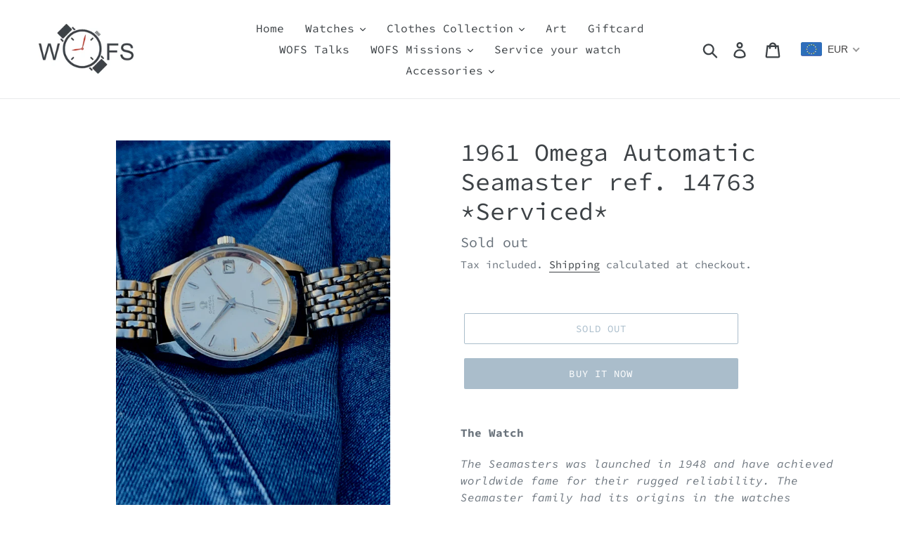

--- FILE ---
content_type: text/html; charset=utf-8
request_url: https://wofswatches.com/products/omega
body_size: 32393
content:
<!doctype html>
<html class="no-js" lang="en">
<head>
  <meta name="google-site-verification" content="WyFOUzO8XKaY9rJ8fupddrozZkZKM1tJkkDSZ1WDajo" />
  <meta charset="utf-8">
  <meta http-equiv="X-UA-Compatible" content="IE=edge,chrome=1">
  <meta name="viewport" content="width=device-width,initial-scale=1">
  <meta name="theme-color" content="#557b97">
  <link rel="canonical" href="https://wofswatches.com/products/omega"><title>1961 Omega Automatic Seamaster ref. 14763 *Serviced*
&ndash; WOFS Watches</title><meta name="description" content="The Watch The Seamasters was launched in 1948 and have achieved worldwide fame for their rugged reliability. The Seamaster family had its origins in the watches supplied to the British Airforce during the second world war. The large size medallion (19 mm diameter) was first introduced in 1958, the same year as this wat"><!-- /snippets/social-meta-tags.liquid -->




<meta property="og:site_name" content="WOFS Watches">
<meta property="og:url" content="https://wofswatches.com/products/omega">
<meta property="og:title" content="1961 Omega Automatic Seamaster ref. 14763 *Serviced*">
<meta property="og:type" content="product">
<meta property="og:description" content="The Watch The Seamasters was launched in 1948 and have achieved worldwide fame for their rugged reliability. The Seamaster family had its origins in the watches supplied to the British Airforce during the second world war. The large size medallion (19 mm diameter) was first introduced in 1958, the same year as this wat">

  <meta property="og:price:amount" content="1.690,00">
  <meta property="og:price:currency" content="EUR">

<meta property="og:image" content="http://wofswatches.com/cdn/shop/products/image_e799f312-0111-42dd-8b07-9d93232205ae_1200x1200.jpg?v=1604949239"><meta property="og:image" content="http://wofswatches.com/cdn/shop/products/image_8f5801c8-d35b-4d95-bc1e-1a6170a4e325_1200x1200.jpg?v=1604949239"><meta property="og:image" content="http://wofswatches.com/cdn/shop/products/image_ec7fd223-5f96-4204-9dd7-fbfaef382ff9_1200x1200.jpg?v=1604949239">
<meta property="og:image:secure_url" content="https://wofswatches.com/cdn/shop/products/image_e799f312-0111-42dd-8b07-9d93232205ae_1200x1200.jpg?v=1604949239"><meta property="og:image:secure_url" content="https://wofswatches.com/cdn/shop/products/image_8f5801c8-d35b-4d95-bc1e-1a6170a4e325_1200x1200.jpg?v=1604949239"><meta property="og:image:secure_url" content="https://wofswatches.com/cdn/shop/products/image_ec7fd223-5f96-4204-9dd7-fbfaef382ff9_1200x1200.jpg?v=1604949239">


<meta name="twitter:card" content="summary_large_image">
<meta name="twitter:title" content="1961 Omega Automatic Seamaster ref. 14763 *Serviced*">
<meta name="twitter:description" content="The Watch The Seamasters was launched in 1948 and have achieved worldwide fame for their rugged reliability. The Seamaster family had its origins in the watches supplied to the British Airforce during the second world war. The large size medallion (19 mm diameter) was first introduced in 1958, the same year as this wat">


  <link href="//wofswatches.com/cdn/shop/t/1/assets/theme.scss.css?v=20129565658093844171759259421" rel="stylesheet" type="text/css" media="all" />

  <script>
    var theme = {
      breakpoints: {
        medium: 750,
        large: 990,
        widescreen: 1400
      },
      strings: {
        addToCart: "Add to cart",
        soldOut: "Sold out",
        unavailable: "Unavailable",
        regularPrice: "Regular price",
        salePrice: "Sale price",
        sale: "Sale",
        showMore: "Show More",
        showLess: "Show Less",
        addressError: "Error looking up that address",
        addressNoResults: "No results for that address",
        addressQueryLimit: "You have exceeded the Google API usage limit. Consider upgrading to a \u003ca href=\"https:\/\/developers.google.com\/maps\/premium\/usage-limits\"\u003ePremium Plan\u003c\/a\u003e.",
        authError: "There was a problem authenticating your Google Maps account.",
        newWindow: "Opens in a new window.",
        external: "Opens external website.",
        newWindowExternal: "Opens external website in a new window.",
        removeLabel: "Remove [product]",
        update: "Update",
        quantity: "Quantity",
        discountedTotal: "Discounted total",
        regularTotal: "Regular total",
        priceColumn: "See Price column for discount details.",
        quantityMinimumMessage: "Quantity must be 1 or more",
        cartError: "There was an error while updating your cart. Please try again.",
        removedItemMessage: "Removed \u003cspan class=\"cart__removed-product-details\"\u003e([quantity]) [link]\u003c\/span\u003e from your cart.",
        unitPrice: "Unit price",
        unitPriceSeparator: "per",
        oneCartCount: "1 item",
        otherCartCount: "[count] items",
        quantityLabel: "Quantity: [count]"
      },
      moneyFormat: "\u003cspan class=money\u003e€{{amount_with_comma_separator}}\u003c\/span\u003e",
      moneyFormatWithCurrency: "\u003cspan class=money\u003e€{{amount_with_comma_separator}} EUR\u003c\/span\u003e"
    }

    document.documentElement.className = document.documentElement.className.replace('no-js', 'js');
  </script><script src="//wofswatches.com/cdn/shop/t/1/assets/lazysizes.js?v=94224023136283657951570702150" async="async"></script>
  <script src="//wofswatches.com/cdn/shop/t/1/assets/vendor.js?v=12001839194546984181570702151" defer="defer"></script>
  <script src="//wofswatches.com/cdn/shop/t/1/assets/theme.js?v=157511069213806491811576618533" defer="defer"></script>

  <script>window.performance && window.performance.mark && window.performance.mark('shopify.content_for_header.start');</script><meta id="shopify-digital-wallet" name="shopify-digital-wallet" content="/22298132576/digital_wallets/dialog">
<link rel="alternate" type="application/json+oembed" href="https://wofswatches.com/products/omega.oembed">
<script async="async" src="/checkouts/internal/preloads.js?locale=en-DE"></script>
<script id="shopify-features" type="application/json">{"accessToken":"4a216e5b9c2a86f7c1337b86ee8312da","betas":["rich-media-storefront-analytics"],"domain":"wofswatches.com","predictiveSearch":true,"shopId":22298132576,"locale":"en"}</script>
<script>var Shopify = Shopify || {};
Shopify.shop = "watch-out-for-sale.myshopify.com";
Shopify.locale = "en";
Shopify.currency = {"active":"EUR","rate":"1.0"};
Shopify.country = "DE";
Shopify.theme = {"name":"Debut","id":69718147168,"schema_name":"Debut","schema_version":"13.4.1","theme_store_id":796,"role":"main"};
Shopify.theme.handle = "null";
Shopify.theme.style = {"id":null,"handle":null};
Shopify.cdnHost = "wofswatches.com/cdn";
Shopify.routes = Shopify.routes || {};
Shopify.routes.root = "/";</script>
<script type="module">!function(o){(o.Shopify=o.Shopify||{}).modules=!0}(window);</script>
<script>!function(o){function n(){var o=[];function n(){o.push(Array.prototype.slice.apply(arguments))}return n.q=o,n}var t=o.Shopify=o.Shopify||{};t.loadFeatures=n(),t.autoloadFeatures=n()}(window);</script>
<script id="shop-js-analytics" type="application/json">{"pageType":"product"}</script>
<script defer="defer" async type="module" src="//wofswatches.com/cdn/shopifycloud/shop-js/modules/v2/client.init-shop-cart-sync_BdyHc3Nr.en.esm.js"></script>
<script defer="defer" async type="module" src="//wofswatches.com/cdn/shopifycloud/shop-js/modules/v2/chunk.common_Daul8nwZ.esm.js"></script>
<script type="module">
  await import("//wofswatches.com/cdn/shopifycloud/shop-js/modules/v2/client.init-shop-cart-sync_BdyHc3Nr.en.esm.js");
await import("//wofswatches.com/cdn/shopifycloud/shop-js/modules/v2/chunk.common_Daul8nwZ.esm.js");

  window.Shopify.SignInWithShop?.initShopCartSync?.({"fedCMEnabled":true,"windoidEnabled":true});

</script>
<script>(function() {
  var isLoaded = false;
  function asyncLoad() {
    if (isLoaded) return;
    isLoaded = true;
    var urls = ["\/\/cdn.shopify.com\/proxy\/f4a0e74d92c8316891cc1360f6e2f4fe0f19dfabd4c6e7758df9fa37daae8a93\/static.cdn.printful.com\/static\/js\/external\/shopify-product-customizer.js?v=0.28\u0026shop=watch-out-for-sale.myshopify.com\u0026sp-cache-control=cHVibGljLCBtYXgtYWdlPTkwMA"];
    for (var i = 0; i < urls.length; i++) {
      var s = document.createElement('script');
      s.type = 'text/javascript';
      s.async = true;
      s.src = urls[i];
      var x = document.getElementsByTagName('script')[0];
      x.parentNode.insertBefore(s, x);
    }
  };
  if(window.attachEvent) {
    window.attachEvent('onload', asyncLoad);
  } else {
    window.addEventListener('load', asyncLoad, false);
  }
})();</script>
<script id="__st">var __st={"a":22298132576,"offset":3600,"reqid":"eef651c3-08cf-4143-a05a-c8f05c64d16d-1769015937","pageurl":"wofswatches.com\/products\/omega","u":"aac467e9ec64","p":"product","rtyp":"product","rid":5813304852637};</script>
<script>window.ShopifyPaypalV4VisibilityTracking = true;</script>
<script id="captcha-bootstrap">!function(){'use strict';const t='contact',e='account',n='new_comment',o=[[t,t],['blogs',n],['comments',n],[t,'customer']],c=[[e,'customer_login'],[e,'guest_login'],[e,'recover_customer_password'],[e,'create_customer']],r=t=>t.map((([t,e])=>`form[action*='/${t}']:not([data-nocaptcha='true']) input[name='form_type'][value='${e}']`)).join(','),a=t=>()=>t?[...document.querySelectorAll(t)].map((t=>t.form)):[];function s(){const t=[...o],e=r(t);return a(e)}const i='password',u='form_key',d=['recaptcha-v3-token','g-recaptcha-response','h-captcha-response',i],f=()=>{try{return window.sessionStorage}catch{return}},m='__shopify_v',_=t=>t.elements[u];function p(t,e,n=!1){try{const o=window.sessionStorage,c=JSON.parse(o.getItem(e)),{data:r}=function(t){const{data:e,action:n}=t;return t[m]||n?{data:e,action:n}:{data:t,action:n}}(c);for(const[e,n]of Object.entries(r))t.elements[e]&&(t.elements[e].value=n);n&&o.removeItem(e)}catch(o){console.error('form repopulation failed',{error:o})}}const l='form_type',E='cptcha';function T(t){t.dataset[E]=!0}const w=window,h=w.document,L='Shopify',v='ce_forms',y='captcha';let A=!1;((t,e)=>{const n=(g='f06e6c50-85a8-45c8-87d0-21a2b65856fe',I='https://cdn.shopify.com/shopifycloud/storefront-forms-hcaptcha/ce_storefront_forms_captcha_hcaptcha.v1.5.2.iife.js',D={infoText:'Protected by hCaptcha',privacyText:'Privacy',termsText:'Terms'},(t,e,n)=>{const o=w[L][v],c=o.bindForm;if(c)return c(t,g,e,D).then(n);var r;o.q.push([[t,g,e,D],n]),r=I,A||(h.body.append(Object.assign(h.createElement('script'),{id:'captcha-provider',async:!0,src:r})),A=!0)});var g,I,D;w[L]=w[L]||{},w[L][v]=w[L][v]||{},w[L][v].q=[],w[L][y]=w[L][y]||{},w[L][y].protect=function(t,e){n(t,void 0,e),T(t)},Object.freeze(w[L][y]),function(t,e,n,w,h,L){const[v,y,A,g]=function(t,e,n){const i=e?o:[],u=t?c:[],d=[...i,...u],f=r(d),m=r(i),_=r(d.filter((([t,e])=>n.includes(e))));return[a(f),a(m),a(_),s()]}(w,h,L),I=t=>{const e=t.target;return e instanceof HTMLFormElement?e:e&&e.form},D=t=>v().includes(t);t.addEventListener('submit',(t=>{const e=I(t);if(!e)return;const n=D(e)&&!e.dataset.hcaptchaBound&&!e.dataset.recaptchaBound,o=_(e),c=g().includes(e)&&(!o||!o.value);(n||c)&&t.preventDefault(),c&&!n&&(function(t){try{if(!f())return;!function(t){const e=f();if(!e)return;const n=_(t);if(!n)return;const o=n.value;o&&e.removeItem(o)}(t);const e=Array.from(Array(32),(()=>Math.random().toString(36)[2])).join('');!function(t,e){_(t)||t.append(Object.assign(document.createElement('input'),{type:'hidden',name:u})),t.elements[u].value=e}(t,e),function(t,e){const n=f();if(!n)return;const o=[...t.querySelectorAll(`input[type='${i}']`)].map((({name:t})=>t)),c=[...d,...o],r={};for(const[a,s]of new FormData(t).entries())c.includes(a)||(r[a]=s);n.setItem(e,JSON.stringify({[m]:1,action:t.action,data:r}))}(t,e)}catch(e){console.error('failed to persist form',e)}}(e),e.submit())}));const S=(t,e)=>{t&&!t.dataset[E]&&(n(t,e.some((e=>e===t))),T(t))};for(const o of['focusin','change'])t.addEventListener(o,(t=>{const e=I(t);D(e)&&S(e,y())}));const B=e.get('form_key'),M=e.get(l),P=B&&M;t.addEventListener('DOMContentLoaded',(()=>{const t=y();if(P)for(const e of t)e.elements[l].value===M&&p(e,B);[...new Set([...A(),...v().filter((t=>'true'===t.dataset.shopifyCaptcha))])].forEach((e=>S(e,t)))}))}(h,new URLSearchParams(w.location.search),n,t,e,['guest_login'])})(!0,!0)}();</script>
<script integrity="sha256-4kQ18oKyAcykRKYeNunJcIwy7WH5gtpwJnB7kiuLZ1E=" data-source-attribution="shopify.loadfeatures" defer="defer" src="//wofswatches.com/cdn/shopifycloud/storefront/assets/storefront/load_feature-a0a9edcb.js" crossorigin="anonymous"></script>
<script data-source-attribution="shopify.dynamic_checkout.dynamic.init">var Shopify=Shopify||{};Shopify.PaymentButton=Shopify.PaymentButton||{isStorefrontPortableWallets:!0,init:function(){window.Shopify.PaymentButton.init=function(){};var t=document.createElement("script");t.src="https://wofswatches.com/cdn/shopifycloud/portable-wallets/latest/portable-wallets.en.js",t.type="module",document.head.appendChild(t)}};
</script>
<script data-source-attribution="shopify.dynamic_checkout.buyer_consent">
  function portableWalletsHideBuyerConsent(e){var t=document.getElementById("shopify-buyer-consent"),n=document.getElementById("shopify-subscription-policy-button");t&&n&&(t.classList.add("hidden"),t.setAttribute("aria-hidden","true"),n.removeEventListener("click",e))}function portableWalletsShowBuyerConsent(e){var t=document.getElementById("shopify-buyer-consent"),n=document.getElementById("shopify-subscription-policy-button");t&&n&&(t.classList.remove("hidden"),t.removeAttribute("aria-hidden"),n.addEventListener("click",e))}window.Shopify?.PaymentButton&&(window.Shopify.PaymentButton.hideBuyerConsent=portableWalletsHideBuyerConsent,window.Shopify.PaymentButton.showBuyerConsent=portableWalletsShowBuyerConsent);
</script>
<script>
  function portableWalletsCleanup(e){e&&e.src&&console.error("Failed to load portable wallets script "+e.src);var t=document.querySelectorAll("shopify-accelerated-checkout .shopify-payment-button__skeleton, shopify-accelerated-checkout-cart .wallet-cart-button__skeleton"),e=document.getElementById("shopify-buyer-consent");for(let e=0;e<t.length;e++)t[e].remove();e&&e.remove()}function portableWalletsNotLoadedAsModule(e){e instanceof ErrorEvent&&"string"==typeof e.message&&e.message.includes("import.meta")&&"string"==typeof e.filename&&e.filename.includes("portable-wallets")&&(window.removeEventListener("error",portableWalletsNotLoadedAsModule),window.Shopify.PaymentButton.failedToLoad=e,"loading"===document.readyState?document.addEventListener("DOMContentLoaded",window.Shopify.PaymentButton.init):window.Shopify.PaymentButton.init())}window.addEventListener("error",portableWalletsNotLoadedAsModule);
</script>

<script type="module" src="https://wofswatches.com/cdn/shopifycloud/portable-wallets/latest/portable-wallets.en.js" onError="portableWalletsCleanup(this)" crossorigin="anonymous"></script>
<script nomodule>
  document.addEventListener("DOMContentLoaded", portableWalletsCleanup);
</script>

<link id="shopify-accelerated-checkout-styles" rel="stylesheet" media="screen" href="https://wofswatches.com/cdn/shopifycloud/portable-wallets/latest/accelerated-checkout-backwards-compat.css" crossorigin="anonymous">
<style id="shopify-accelerated-checkout-cart">
        #shopify-buyer-consent {
  margin-top: 1em;
  display: inline-block;
  width: 100%;
}

#shopify-buyer-consent.hidden {
  display: none;
}

#shopify-subscription-policy-button {
  background: none;
  border: none;
  padding: 0;
  text-decoration: underline;
  font-size: inherit;
  cursor: pointer;
}

#shopify-subscription-policy-button::before {
  box-shadow: none;
}

      </style>

<script>window.performance && window.performance.mark && window.performance.mark('shopify.content_for_header.end');</script>



<script>
window.mlvedaShopCurrency = "EUR";
window.shopCurrency = "EUR";
window.supported_currencies = "EUR SEK USD";
</script><!-- "snippets/weglot_hreftags.liquid" was not rendered, the associated app was uninstalled -->
<!-- "snippets/weglot_switcher.liquid" was not rendered, the associated app was uninstalled -->
<!-- BEGIN app block: shopify://apps/beast-currency-converter/blocks/doubly/267afa86-a419-4d5b-a61b-556038e7294d -->


	<script>
		var DoublyGlobalCurrency, catchXHR = true, bccAppVersion = 1;
       	var DoublyGlobal = {
			theme : 'flags_theme',
			spanClass : 'money',
			cookieName : '_g1576611263',
			ratesUrl :  'https://init.grizzlyapps.com/9e32c84f0db4f7b1eb40c32bdb0bdea9',
			geoUrl : 'https://currency.grizzlyapps.com/83d400c612f9a099fab8f76dcab73a48',
			shopCurrency : 'EUR',
            allowedCurrencies : '["EUR","USD","SEK"]',
			countriesJSON : '[]',
			currencyMessage : 'All orders are processed in EUR. While the content of your cart is currently displayed in <span class="selected-currency"></span>, you will checkout using EUR at the most current exchange rate.',
            currencyFormat : 'money_with_currency_format',
			euroFormat : 'amount_with_comma_separator',
            removeDecimals : 0,
            roundDecimals : 0,
            roundTo : '99',
            autoSwitch : 0,
			showPriceOnHover : 0,
            showCurrencyMessage : false,
			hideConverter : '',
			forceJqueryLoad : false,
			beeketing : true,
			themeScript : '',
			customerScriptBefore : '',
			customerScriptAfter : '',
			debug: false
		};

		<!-- inline script: fixes + various plugin js functions -->
		DoublyGlobal.themeScript = "if(DoublyGlobal.debug) debugger;if(!window.jQueryGrizzly) { var script = document.createElement('script'); script.type = \"text\/javascript\"; script.src = \"\/\/ajax.googleapis.com\/ajax\/libs\/jquery\/1.11.1\/jquery.min.js\"; document.getElementsByTagName('head')[0].appendChild(script); } var right = 35; var searchRight = 0; var accountPresentMargin = ''; if(jQueryGrizzly('.site-header__icons-wrapper .site-header__account').length!==0) { right = 80; searchRight = 45; accountPresentMargin = '.site-header__icons-wrapper {margin-right: -30px;} .doubly-wrapper { padding-left:15px; } @media screen and (min-width:750px) and (max-width:900px) { .logo--center .doubly-nice-select.slim .current .flags {display:none;} } @media screen and (max-width:400px) { .doubly-wrapper { padding-left:10px; margin-right:-5px; right:0px; } .site-header__icons-wrapper .doubly-wrapper .doubly-nice-select:after { content:none; } } @media screen and (max-width:350px) { .doubly-wrapper { right:0px !important; } }'; } jQueryGrizzly('head').append('<style> .doubly-wrapper {position: absolute; margin-top: -10px; top: 50%; right: '+right+'px;} .logo--left .site-header__search {padding-right: '+(searchRight+130)+'px !important;} '+accountPresentMargin+' @media screen and (min-width:801px) and (max-width:950px) { .logo--left .doubly-nice-select.slim .current .flags {display:none;} .logo--left .site-header__search {padding-right: '+(searchRight+90)+'px;} } @media screen and (min-width:750px) and (max-width:800px) { .logo--left .doubly-nice-select:after {border: 0px;} .logo--left .doubly-nice-select {padding-right: 0px !important;} .logo--left .doubly-nice-select.slim .current .flags {display:none;} .logo--left .site-header__search {padding-right: '+(searchRight+70)+'px;} } @media screen and (max-width:749px) { .site-header .grid .grid__item.medium-up--one-quarter:last-child {width: 70% ;} .site-header .grid .grid__item.medium-up--one-quarter {width: 30% ;} .doubly-wrapper {float: none; display: inline-block; position: relative; right:-5px ;margin-top:0 ;top:0; vertical-align: middle;} .site-header__icons-wrapper {margin-right: -10px;} .site-header__cart { padding-right:10px !important; } } @media screen and (max-width:749px) and (min-width:381px) { .site-header__cart { padding-right:10px !important; } } @media screen and (max-width:381px) { .doubly-nice-select.slim .current .flags {display:none;} } @media screen and (max-width:350px) { .doubly-wrapper .doubly-nice-select { padding-right:3px !important; } .site-header__icons-wrapper .doubly-nice-select:after { content:none; } } <\/style>'); var setRelative = false; if (jQueryGrizzly('.site-header__icons-wrapper .site-header__cart').css('position') == 'relative') { setRelative = true; } if (setRelative) { jQueryGrizzly('head').append('<style> @media screen and (max-width:1050px) and (min-width:800px) { .doubly-wrapper .doubly-nice-select::after { display:none; } } @media screen and (min-width:750px) { .logo--left .site-header__search { padding-right:0px !important; } .site-header__icons-wrapper .doubly-nice-select.slim .current .flags { display:initial !important; } .site-header__icons-wrapper .doubly-wrapper { position:relative; float:none; display:inline-block; margin:0; right:0; top:0; } } @media screen and (min-width:382px) and (max-width:749px) { .doubly-wrapper { width:110px; top:2px; margin-left:-15px; } } @media screen and (max-width:350px) { .doubly-wrapper .doubly-nice-select.right .list { right:-30px; } } <\/style>'); } if (jQueryGrizzly('.cart .doubly-message').length==0) { jQueryGrizzly('.cart .cart__footer').before('<div class=\"doubly-message\"><\/div>'); } jQueryGrizzly('.site-header__icons-wrapper a.site-header__cart').after('<div class=\"doubly-wrapper\"><\/div>'); function afterCurrencySwitcherInit() { jQueryGrizzly('.doubly-wrapper .doubly-nice-select').addClass('slim'); } function reinterpretMoney() { jQueryGrizzly('.grid-view-item.product-card .price.price--listing dd>.price-item').each(function() { if(jQueryGrizzly(this).text().trim().length > 0 && jQueryGrizzly(this).find('span.money').length==0 && jQueryGrizzly(this).text().trim().indexOf('<span class=money>') !== -1) { var initialText = jQueryGrizzly(this).text().trim(); jQueryGrizzly(this).html(initialText); } }); jQueryGrizzly('.template-search .price.price--listing dd>.price-item').each(function() { if(jQueryGrizzly(this).text().trim().length > 0 && jQueryGrizzly(this).find('span.money').length==0 && jQueryGrizzly(this).text().trim().indexOf('<span class=money>') !== -1) { var initialText = jQueryGrizzly(this).text().trim(); jQueryGrizzly(this).html(initialText); } }); } reinterpretMoney(); setTimeout(function() { reinterpretMoney(); },1000);";
                    DoublyGlobal.initNiceSelect = function(){
                        !function(e) {
                            e.fn.niceSelect = function() {
                                this.each(function() {
                                    var s = e(this);
                                    var t = s.next()
                                    , n = s.find('option')
                                    , a = s.find('option:selected');
                                    t.find('.current').html('<span class="flags flags-' + a.data('country') + '"></span> &nbsp;' + a.data('display') || a.text());
                                }),
                                e(document).off('.nice_select'),
                                e(document).on('click.nice_select', '.doubly-nice-select.doubly-nice-select', function(s) {
                                    var t = e(this);
                                    e('.doubly-nice-select').not(t).removeClass('open'),
                                    t.toggleClass('open'),
                                    t.hasClass('open') ? (t.find('.option'),
                                    t.find('.focus').removeClass('focus'),
                                    t.find('.selected').addClass('focus')) : t.focus()
                                }),
                                e(document).on('click.nice_select', function(s) {
                                    0 === e(s.target).closest('.doubly-nice-select').length && e('.doubly-nice-select').removeClass('open').find('.option')
                                }),
                                e(document).on('click.nice_select', '.doubly-nice-select .option', function(s) {
                                    var t = e(this);
                                    e('.doubly-nice-select').each(function() {
                                        var s = e(this).find('.option[data-value="' + t.data('value') + '"]')
                                        , n = s.closest('.doubly-nice-select');
                                        n.find('.selected').removeClass('selected'),
                                        s.addClass('selected');
                                        var a = '<span class="flags flags-' + s.data('country') + '"></span> &nbsp;' + s.data('display') || s.text();
                                        n.find('.current').html(a),
                                        n.prev('select').val(s.data('value')).trigger('change')
                                    })
                                }),
                                e(document).on('keydown.nice_select', '.doubly-nice-select', function(s) {
                                    var t = e(this)
                                    , n = e(t.find('.focus') || t.find('.list .option.selected'));
                                    if (32 == s.keyCode || 13 == s.keyCode)
                                        return t.hasClass('open') ? n.trigger('click') : t.trigger('click'),
                                        !1;
                                    if (40 == s.keyCode)
                                        return t.hasClass('open') ? n.next().length > 0 && (t.find('.focus').removeClass('focus'),
                                        n.next().addClass('focus')) : t.trigger('click'),
                                        !1;
                                    if (38 == s.keyCode)
                                        return t.hasClass('open') ? n.prev().length > 0 && (t.find('.focus').removeClass('focus'),
                                        n.prev().addClass('focus')) : t.trigger('click'),
                                        !1;
                                    if (27 == s.keyCode)
                                        t.hasClass('open') && t.trigger('click');
                                    else if (9 == s.keyCode && t.hasClass('open'))
                                        return !1
                                })
                            }
                        }(jQueryGrizzly);
                    };
                DoublyGlobal.addSelect = function(){
                    /* add select in select wrapper or body */  
                    if (jQueryGrizzly('.doubly-wrapper').length>0) { 
                        var doublyWrapper = '.doubly-wrapper';
                    } else if (jQueryGrizzly('.doubly-float').length==0) {
                        var doublyWrapper = '.doubly-float';
                        jQueryGrizzly('body').append('<div class="doubly-float"></div>');
                    }
                    document.querySelectorAll(doublyWrapper).forEach(function(el) {
                        el.insertAdjacentHTML('afterbegin', '<select class="currency-switcher right" name="doubly-currencies"><option value="EUR" data-country="European-Union" data-currency-symbol="&#8364;" data-display="EUR">Euro</option><option value="USD" data-country="United-States" data-currency-symbol="&#36;" data-display="USD">US Dollar</option><option value="SEK" data-country="Sweden" data-currency-symbol="&#107;&#114;" data-display="SEK">Swedish Krona</option></select> <div class="doubly-nice-select currency-switcher right" data-nosnippet> <span class="current notranslate"></span> <ul class="list"> <li class="option notranslate" data-value="EUR" data-country="European-Union" data-currency-symbol="&#8364;" data-display="EUR"><span class="flags flags-European-Union"></span> &nbsp;Euro</li><li class="option notranslate" data-value="USD" data-country="United-States" data-currency-symbol="&#36;" data-display="USD"><span class="flags flags-United-States"></span> &nbsp;US Dollar</li><li class="option notranslate" data-value="SEK" data-country="Sweden" data-currency-symbol="&#107;&#114;" data-display="SEK"><span class="flags flags-Sweden"></span> &nbsp;Swedish Krona</li> </ul> </div>');
                    });
                }
		var bbb = "";
	</script>
	
	
	<!-- inline styles -->
	<style> 
		
		.flags{background-image:url("https://cdn.shopify.com/extensions/01997e3d-dbe8-7f57-a70f-4120f12c2b07/currency-54/assets/currency-flags.png")}
		.flags-small{background-image:url("https://cdn.shopify.com/extensions/01997e3d-dbe8-7f57-a70f-4120f12c2b07/currency-54/assets/currency-flags-small.png")}
		select.currency-switcher{display:none}.doubly-nice-select{-webkit-tap-highlight-color:transparent;background-color:#fff;border-radius:5px;border:1px solid #e8e8e8;box-sizing:border-box;cursor:pointer;display:block;float:left;font-family:"Helvetica Neue",Arial;font-size:14px;font-weight:400;height:42px;line-height:40px;outline:0;padding-left:12px;padding-right:30px;position:relative;text-align:left!important;transition:none;/*transition:all .2s ease-in-out;*/-webkit-user-select:none;-moz-user-select:none;-ms-user-select:none;user-select:none;white-space:nowrap;width:auto}.doubly-nice-select:hover{border-color:#dbdbdb}.doubly-nice-select.open,.doubly-nice-select:active,.doubly-nice-select:focus{border-color:#88bfff}.doubly-nice-select:after{border-bottom:2px solid #999;border-right:2px solid #999;content:"";display:block;height:5px;box-sizing:content-box;pointer-events:none;position:absolute;right:14px;top:16px;-webkit-transform-origin:66% 66%;transform-origin:66% 66%;-webkit-transform:rotate(45deg);transform:rotate(45deg);transition:transform .15s ease-in-out;width:5px}.doubly-nice-select.open:after{-webkit-transform:rotate(-135deg);transform:rotate(-135deg)}.doubly-nice-select.open .list{opacity:1;pointer-events:auto;-webkit-transform:scale(1) translateY(0);transform:scale(1) translateY(0); z-index:1000000 !important;}.doubly-nice-select.disabled{border-color:#ededed;color:#999;pointer-events:none}.doubly-nice-select.disabled:after{border-color:#ccc}.doubly-nice-select.wide{width:100%}.doubly-nice-select.wide .list{left:0!important;right:0!important}.doubly-nice-select.right{float:right}.doubly-nice-select.right .list{left:auto;right:0}.doubly-nice-select.small{font-size:12px;height:36px;line-height:34px}.doubly-nice-select.small:after{height:4px;width:4px}.flags-Afghanistan,.flags-Albania,.flags-Algeria,.flags-Andorra,.flags-Angola,.flags-Antigua-and-Barbuda,.flags-Argentina,.flags-Armenia,.flags-Aruba,.flags-Australia,.flags-Austria,.flags-Azerbaijan,.flags-Bahamas,.flags-Bahrain,.flags-Bangladesh,.flags-Barbados,.flags-Belarus,.flags-Belgium,.flags-Belize,.flags-Benin,.flags-Bermuda,.flags-Bhutan,.flags-Bitcoin,.flags-Bolivia,.flags-Bosnia-and-Herzegovina,.flags-Botswana,.flags-Brazil,.flags-Brunei,.flags-Bulgaria,.flags-Burkina-Faso,.flags-Burundi,.flags-Cambodia,.flags-Cameroon,.flags-Canada,.flags-Cape-Verde,.flags-Cayman-Islands,.flags-Central-African-Republic,.flags-Chad,.flags-Chile,.flags-China,.flags-Colombia,.flags-Comoros,.flags-Congo-Democratic,.flags-Congo-Republic,.flags-Costa-Rica,.flags-Cote-d_Ivoire,.flags-Croatia,.flags-Cuba,.flags-Curacao,.flags-Cyprus,.flags-Czech-Republic,.flags-Denmark,.flags-Djibouti,.flags-Dominica,.flags-Dominican-Republic,.flags-East-Timor,.flags-Ecuador,.flags-Egypt,.flags-El-Salvador,.flags-Equatorial-Guinea,.flags-Eritrea,.flags-Estonia,.flags-Ethiopia,.flags-European-Union,.flags-Falkland-Islands,.flags-Fiji,.flags-Finland,.flags-France,.flags-Gabon,.flags-Gambia,.flags-Georgia,.flags-Germany,.flags-Ghana,.flags-Gibraltar,.flags-Grecee,.flags-Grenada,.flags-Guatemala,.flags-Guernsey,.flags-Guinea,.flags-Guinea-Bissau,.flags-Guyana,.flags-Haiti,.flags-Honduras,.flags-Hong-Kong,.flags-Hungary,.flags-IMF,.flags-Iceland,.flags-India,.flags-Indonesia,.flags-Iran,.flags-Iraq,.flags-Ireland,.flags-Isle-of-Man,.flags-Israel,.flags-Italy,.flags-Jamaica,.flags-Japan,.flags-Jersey,.flags-Jordan,.flags-Kazakhstan,.flags-Kenya,.flags-Korea-North,.flags-Korea-South,.flags-Kosovo,.flags-Kuwait,.flags-Kyrgyzstan,.flags-Laos,.flags-Latvia,.flags-Lebanon,.flags-Lesotho,.flags-Liberia,.flags-Libya,.flags-Liechtenstein,.flags-Lithuania,.flags-Luxembourg,.flags-Macao,.flags-Macedonia,.flags-Madagascar,.flags-Malawi,.flags-Malaysia,.flags-Maldives,.flags-Mali,.flags-Malta,.flags-Marshall-Islands,.flags-Mauritania,.flags-Mauritius,.flags-Mexico,.flags-Micronesia-_Federated_,.flags-Moldova,.flags-Monaco,.flags-Mongolia,.flags-Montenegro,.flags-Morocco,.flags-Mozambique,.flags-Myanmar,.flags-Namibia,.flags-Nauru,.flags-Nepal,.flags-Netherlands,.flags-New-Zealand,.flags-Nicaragua,.flags-Niger,.flags-Nigeria,.flags-Norway,.flags-Oman,.flags-Pakistan,.flags-Palau,.flags-Panama,.flags-Papua-New-Guinea,.flags-Paraguay,.flags-Peru,.flags-Philippines,.flags-Poland,.flags-Portugal,.flags-Qatar,.flags-Romania,.flags-Russia,.flags-Rwanda,.flags-Saint-Helena,.flags-Saint-Kitts-and-Nevis,.flags-Saint-Lucia,.flags-Saint-Vincent-and-the-Grenadines,.flags-Samoa,.flags-San-Marino,.flags-Sao-Tome-and-Principe,.flags-Saudi-Arabia,.flags-Seborga,.flags-Senegal,.flags-Serbia,.flags-Seychelles,.flags-Sierra-Leone,.flags-Singapore,.flags-Slovakia,.flags-Slovenia,.flags-Solomon-Islands,.flags-Somalia,.flags-South-Africa,.flags-South-Sudan,.flags-Spain,.flags-Sri-Lanka,.flags-Sudan,.flags-Suriname,.flags-Swaziland,.flags-Sweden,.flags-Switzerland,.flags-Syria,.flags-Taiwan,.flags-Tajikistan,.flags-Tanzania,.flags-Thailand,.flags-Togo,.flags-Tonga,.flags-Trinidad-and-Tobago,.flags-Tunisia,.flags-Turkey,.flags-Turkmenistan,.flags-Tuvalu,.flags-Uganda,.flags-Ukraine,.flags-United-Arab-Emirates,.flags-United-Kingdom,.flags-United-States,.flags-Uruguay,.flags-Uzbekistan,.flags-Vanuatu,.flags-Vatican-City,.flags-Venezuela,.flags-Vietnam,.flags-Wallis-and-Futuna,.flags-XAG,.flags-XAU,.flags-XPT,.flags-Yemen,.flags-Zambia,.flags-Zimbabwe{width:30px;height:20px}.doubly-nice-select.small .option{line-height:34px;min-height:34px}.doubly-nice-select .list{background-color:#fff;border-radius:5px;box-shadow:0 0 0 1px rgba(68,68,68,.11);box-sizing:border-box;margin:4px 0 0!important;opacity:0;overflow:scroll;overflow-x:hidden;padding:0;pointer-events:none;position:absolute;top:100%;max-height:260px;left:0;-webkit-transform-origin:50% 0;transform-origin:50% 0;-webkit-transform:scale(.75) translateY(-21px);transform:scale(.75) translateY(-21px);transition:all .2s cubic-bezier(.5,0,0,1.25),opacity .15s ease-out;z-index:100000}.doubly-nice-select .current img,.doubly-nice-select .option img{vertical-align:top;padding-top:10px}.doubly-nice-select .list:hover .option:not(:hover){background-color:transparent!important}.doubly-nice-select .option{font-size:13px !important;float:none!important;text-align:left !important;margin:0px !important;font-family:Helvetica Neue,Arial !important;letter-spacing:normal;text-transform:none;display:block!important;cursor:pointer;font-weight:400;line-height:40px!important;list-style:none;min-height:40px;min-width:55px;margin-bottom:0;outline:0;padding-left:18px!important;padding-right:52px!important;text-align:left;transition:all .2s}.doubly-nice-select .option.focus,.doubly-nice-select .option.selected.focus,.doubly-nice-select .option:hover{background-color:#f6f6f6}.doubly-nice-select .option.selected{font-weight:700}.doubly-nice-select .current img{line-height:45px}.doubly-nice-select.slim{padding:0 18px 0 0;height:20px;line-height:20px;border:0;background:0 0!important}.doubly-nice-select.slim .current .flags{margin-top:0 !important}.doubly-nice-select.slim:after{right:4px;top:6px}.flags{background-repeat:no-repeat;display:block;margin:10px 4px 0 0 !important;float:left}.flags-Zimbabwe{background-position:-5px -5px}.flags-Zambia{background-position:-45px -5px}.flags-Yemen{background-position:-85px -5px}.flags-Vietnam{background-position:-125px -5px}.flags-Venezuela{background-position:-165px -5px}.flags-Vatican-City{background-position:-205px -5px}.flags-Vanuatu{background-position:-245px -5px}.flags-Uzbekistan{background-position:-285px -5px}.flags-Uruguay{background-position:-325px -5px}.flags-United-States{background-position:-365px -5px}.flags-United-Kingdom{background-position:-405px -5px}.flags-United-Arab-Emirates{background-position:-445px -5px}.flags-Ukraine{background-position:-5px -35px}.flags-Uganda{background-position:-45px -35px}.flags-Tuvalu{background-position:-85px -35px}.flags-Turkmenistan{background-position:-125px -35px}.flags-Turkey{background-position:-165px -35px}.flags-Tunisia{background-position:-205px -35px}.flags-Trinidad-and-Tobago{background-position:-245px -35px}.flags-Tonga{background-position:-285px -35px}.flags-Togo{background-position:-325px -35px}.flags-Thailand{background-position:-365px -35px}.flags-Tanzania{background-position:-405px -35px}.flags-Tajikistan{background-position:-445px -35px}.flags-Taiwan{background-position:-5px -65px}.flags-Syria{background-position:-45px -65px}.flags-Switzerland{background-position:-85px -65px}.flags-Sweden{background-position:-125px -65px}.flags-Swaziland{background-position:-165px -65px}.flags-Suriname{background-position:-205px -65px}.flags-Sudan{background-position:-245px -65px}.flags-Sri-Lanka{background-position:-285px -65px}.flags-Spain{background-position:-325px -65px}.flags-South-Sudan{background-position:-365px -65px}.flags-South-Africa{background-position:-405px -65px}.flags-Somalia{background-position:-445px -65px}.flags-Solomon-Islands{background-position:-5px -95px}.flags-Slovenia{background-position:-45px -95px}.flags-Slovakia{background-position:-85px -95px}.flags-Singapore{background-position:-125px -95px}.flags-Sierra-Leone{background-position:-165px -95px}.flags-Seychelles{background-position:-205px -95px}.flags-Serbia{background-position:-245px -95px}.flags-Senegal{background-position:-285px -95px}.flags-Saudi-Arabia{background-position:-325px -95px}.flags-Sao-Tome-and-Principe{background-position:-365px -95px}.flags-San-Marino{background-position:-405px -95px}.flags-Samoa{background-position:-445px -95px}.flags-Saint-Vincent-and-the-Grenadines{background-position:-5px -125px}.flags-Saint-Lucia{background-position:-45px -125px}.flags-Saint-Kitts-and-Nevis{background-position:-85px -125px}.flags-Rwanda{background-position:-125px -125px}.flags-Russia{background-position:-165px -125px}.flags-Romania{background-position:-205px -125px}.flags-Qatar{background-position:-245px -125px}.flags-Portugal{background-position:-285px -125px}.flags-Poland{background-position:-325px -125px}.flags-Philippines{background-position:-365px -125px}.flags-Peru{background-position:-405px -125px}.flags-Paraguay{background-position:-445px -125px}.flags-Papua-New-Guinea{background-position:-5px -155px}.flags-Panama{background-position:-45px -155px}.flags-Palau{background-position:-85px -155px}.flags-Pakistan{background-position:-125px -155px}.flags-Oman{background-position:-165px -155px}.flags-Norway{background-position:-205px -155px}.flags-Nigeria{background-position:-245px -155px}.flags-Niger{background-position:-285px -155px}.flags-Nicaragua{background-position:-325px -155px}.flags-New-Zealand{background-position:-365px -155px}.flags-Netherlands{background-position:-405px -155px}.flags-Nepal{background-position:-445px -155px}.flags-Nauru{background-position:-5px -185px}.flags-Namibia{background-position:-45px -185px}.flags-Myanmar{background-position:-85px -185px}.flags-Mozambique{background-position:-125px -185px}.flags-Morocco{background-position:-165px -185px}.flags-Montenegro{background-position:-205px -185px}.flags-Mongolia{background-position:-245px -185px}.flags-Monaco{background-position:-285px -185px}.flags-Moldova{background-position:-325px -185px}.flags-Micronesia-_Federated_{background-position:-365px -185px}.flags-Mexico{background-position:-405px -185px}.flags-Mauritius{background-position:-445px -185px}.flags-Mauritania{background-position:-5px -215px}.flags-Marshall-Islands{background-position:-45px -215px}.flags-Malta{background-position:-85px -215px}.flags-Mali{background-position:-125px -215px}.flags-Maldives{background-position:-165px -215px}.flags-Malaysia{background-position:-205px -215px}.flags-Malawi{background-position:-245px -215px}.flags-Madagascar{background-position:-285px -215px}.flags-Macedonia{background-position:-325px -215px}.flags-Luxembourg{background-position:-365px -215px}.flags-Lithuania{background-position:-405px -215px}.flags-Liechtenstein{background-position:-445px -215px}.flags-Libya{background-position:-5px -245px}.flags-Liberia{background-position:-45px -245px}.flags-Lesotho{background-position:-85px -245px}.flags-Lebanon{background-position:-125px -245px}.flags-Latvia{background-position:-165px -245px}.flags-Laos{background-position:-205px -245px}.flags-Kyrgyzstan{background-position:-245px -245px}.flags-Kuwait{background-position:-285px -245px}.flags-Kosovo{background-position:-325px -245px}.flags-Korea-South{background-position:-365px -245px}.flags-Korea-North{background-position:-405px -245px}.flags-Kiribati{width:30px;height:20px;background-position:-445px -245px}.flags-Kenya{background-position:-5px -275px}.flags-Kazakhstan{background-position:-45px -275px}.flags-Jordan{background-position:-85px -275px}.flags-Japan{background-position:-125px -275px}.flags-Jamaica{background-position:-165px -275px}.flags-Italy{background-position:-205px -275px}.flags-Israel{background-position:-245px -275px}.flags-Ireland{background-position:-285px -275px}.flags-Iraq{background-position:-325px -275px}.flags-Iran{background-position:-365px -275px}.flags-Indonesia{background-position:-405px -275px}.flags-India{background-position:-445px -275px}.flags-Iceland{background-position:-5px -305px}.flags-Hungary{background-position:-45px -305px}.flags-Honduras{background-position:-85px -305px}.flags-Haiti{background-position:-125px -305px}.flags-Guyana{background-position:-165px -305px}.flags-Guinea{background-position:-205px -305px}.flags-Guinea-Bissau{background-position:-245px -305px}.flags-Guatemala{background-position:-285px -305px}.flags-Grenada{background-position:-325px -305px}.flags-Grecee{background-position:-365px -305px}.flags-Ghana{background-position:-405px -305px}.flags-Germany{background-position:-445px -305px}.flags-Georgia{background-position:-5px -335px}.flags-Gambia{background-position:-45px -335px}.flags-Gabon{background-position:-85px -335px}.flags-France{background-position:-125px -335px}.flags-Finland{background-position:-165px -335px}.flags-Fiji{background-position:-205px -335px}.flags-Ethiopia{background-position:-245px -335px}.flags-Estonia{background-position:-285px -335px}.flags-Eritrea{background-position:-325px -335px}.flags-Equatorial-Guinea{background-position:-365px -335px}.flags-El-Salvador{background-position:-405px -335px}.flags-Egypt{background-position:-445px -335px}.flags-Ecuador{background-position:-5px -365px}.flags-East-Timor{background-position:-45px -365px}.flags-Dominican-Republic{background-position:-85px -365px}.flags-Dominica{background-position:-125px -365px}.flags-Djibouti{background-position:-165px -365px}.flags-Denmark{background-position:-205px -365px}.flags-Czech-Republic{background-position:-245px -365px}.flags-Cyprus{background-position:-285px -365px}.flags-Cuba{background-position:-325px -365px}.flags-Croatia{background-position:-365px -365px}.flags-Cote-d_Ivoire{background-position:-405px -365px}.flags-Costa-Rica{background-position:-445px -365px}.flags-Congo-Republic{background-position:-5px -395px}.flags-Congo-Democratic{background-position:-45px -395px}.flags-Comoros{background-position:-85px -395px}.flags-Colombia{background-position:-125px -395px}.flags-China{background-position:-165px -395px}.flags-Chile{background-position:-205px -395px}.flags-Chad{background-position:-245px -395px}.flags-Central-African-Republic{background-position:-285px -395px}.flags-Cape-Verde{background-position:-325px -395px}.flags-Canada{background-position:-365px -395px}.flags-Cameroon{background-position:-405px -395px}.flags-Cambodia{background-position:-445px -395px}.flags-Burundi{background-position:-5px -425px}.flags-Burkina-Faso{background-position:-45px -425px}.flags-Bulgaria{background-position:-85px -425px}.flags-Brunei{background-position:-125px -425px}.flags-Brazil{background-position:-165px -425px}.flags-Botswana{background-position:-205px -425px}.flags-Bosnia-and-Herzegovina{background-position:-245px -425px}.flags-Bolivia{background-position:-285px -425px}.flags-Bhutan{background-position:-325px -425px}.flags-Benin{background-position:-365px -425px}.flags-Belize{background-position:-405px -425px}.flags-Belgium{background-position:-445px -425px}.flags-Belarus{background-position:-5px -455px}.flags-Barbados{background-position:-45px -455px}.flags-Bangladesh{background-position:-85px -455px}.flags-Bahrain{background-position:-125px -455px}.flags-Bahamas{background-position:-165px -455px}.flags-Azerbaijan{background-position:-205px -455px}.flags-Austria{background-position:-245px -455px}.flags-Australia{background-position:-285px -455px}.flags-Armenia{background-position:-325px -455px}.flags-Argentina{background-position:-365px -455px}.flags-Antigua-and-Barbuda{background-position:-405px -455px}.flags-Andorra{background-position:-445px -455px}.flags-Algeria{background-position:-5px -485px}.flags-Albania{background-position:-45px -485px}.flags-Afghanistan{background-position:-85px -485px}.flags-Bermuda{background-position:-125px -485px}.flags-European-Union{background-position:-165px -485px}.flags-XPT{background-position:-205px -485px}.flags-XAU{background-position:-245px -485px}.flags-XAG{background-position:-285px -485px}.flags-Wallis-and-Futuna{background-position:-325px -485px}.flags-Seborga{background-position:-365px -485px}.flags-Aruba{background-position:-405px -485px}.flags-Angola{background-position:-445px -485px}.flags-Saint-Helena{background-position:-485px -5px}.flags-Macao{background-position:-485px -35px}.flags-Jersey{background-position:-485px -65px}.flags-Isle-of-Man{background-position:-485px -95px}.flags-IMF{background-position:-485px -125px}.flags-Hong-Kong{background-position:-485px -155px}.flags-Guernsey{background-position:-485px -185px}.flags-Gibraltar{background-position:-485px -215px}.flags-Falkland-Islands{background-position:-485px -245px}.flags-Curacao{background-position:-485px -275px}.flags-Cayman-Islands{background-position:-485px -305px}.flags-Bitcoin{background-position:-485px -335px}.flags-small{background-repeat:no-repeat;display:block;margin:5px 3px 0 0 !important;border:1px solid #fff;box-sizing:content-box;float:left}.doubly-nice-select.open .list .flags-small{margin-top:15px  !important}.flags-small.flags-Zimbabwe{width:15px;height:10px;background-position:0 0}.flags-small.flags-Zambia{width:15px;height:10px;background-position:-15px 0}.flags-small.flags-Yemen{width:15px;height:10px;background-position:-30px 0}.flags-small.flags-Vietnam{width:15px;height:10px;background-position:-45px 0}.flags-small.flags-Venezuela{width:15px;height:10px;background-position:-60px 0}.flags-small.flags-Vatican-City{width:15px;height:10px;background-position:-75px 0}.flags-small.flags-Vanuatu{width:15px;height:10px;background-position:-90px 0}.flags-small.flags-Uzbekistan{width:15px;height:10px;background-position:-105px 0}.flags-small.flags-Uruguay{width:15px;height:10px;background-position:-120px 0}.flags-small.flags-United-Kingdom{width:15px;height:10px;background-position:-150px 0}.flags-small.flags-United-Arab-Emirates{width:15px;height:10px;background-position:-165px 0}.flags-small.flags-Ukraine{width:15px;height:10px;background-position:0 -10px}.flags-small.flags-Uganda{width:15px;height:10px;background-position:-15px -10px}.flags-small.flags-Tuvalu{width:15px;height:10px;background-position:-30px -10px}.flags-small.flags-Turkmenistan{width:15px;height:10px;background-position:-45px -10px}.flags-small.flags-Turkey{width:15px;height:10px;background-position:-60px -10px}.flags-small.flags-Tunisia{width:15px;height:10px;background-position:-75px -10px}.flags-small.flags-Trinidad-and-Tobago{width:15px;height:10px;background-position:-90px -10px}.flags-small.flags-Tonga{width:15px;height:10px;background-position:-105px -10px}.flags-small.flags-Togo{width:15px;height:10px;background-position:-120px -10px}.flags-small.flags-Thailand{width:15px;height:10px;background-position:-135px -10px}.flags-small.flags-Tanzania{width:15px;height:10px;background-position:-150px -10px}.flags-small.flags-Tajikistan{width:15px;height:10px;background-position:-165px -10px}.flags-small.flags-Taiwan{width:15px;height:10px;background-position:0 -20px}.flags-small.flags-Syria{width:15px;height:10px;background-position:-15px -20px}.flags-small.flags-Switzerland{width:15px;height:10px;background-position:-30px -20px}.flags-small.flags-Sweden{width:15px;height:10px;background-position:-45px -20px}.flags-small.flags-Swaziland{width:15px;height:10px;background-position:-60px -20px}.flags-small.flags-Suriname{width:15px;height:10px;background-position:-75px -20px}.flags-small.flags-Sudan{width:15px;height:10px;background-position:-90px -20px}.flags-small.flags-Sri-Lanka{width:15px;height:10px;background-position:-105px -20px}.flags-small.flags-Spain{width:15px;height:10px;background-position:-120px -20px}.flags-small.flags-South-Sudan{width:15px;height:10px;background-position:-135px -20px}.flags-small.flags-South-Africa{width:15px;height:10px;background-position:-150px -20px}.flags-small.flags-Somalia{width:15px;height:10px;background-position:-165px -20px}.flags-small.flags-Solomon-Islands{width:15px;height:10px;background-position:0 -30px}.flags-small.flags-Slovenia{width:15px;height:10px;background-position:-15px -30px}.flags-small.flags-Slovakia{width:15px;height:10px;background-position:-30px -30px}.flags-small.flags-Singapore{width:15px;height:10px;background-position:-45px -30px}.flags-small.flags-Sierra-Leone{width:15px;height:10px;background-position:-60px -30px}.flags-small.flags-Seychelles{width:15px;height:10px;background-position:-75px -30px}.flags-small.flags-Serbia{width:15px;height:10px;background-position:-90px -30px}.flags-small.flags-Senegal{width:15px;height:10px;background-position:-105px -30px}.flags-small.flags-Saudi-Arabia{width:15px;height:10px;background-position:-120px -30px}.flags-small.flags-Sao-Tome-and-Principe{width:15px;height:10px;background-position:-135px -30px}.flags-small.flags-San-Marino{width:15px;height:10px;background-position:-150px -30px}.flags-small.flags-Samoa{width:15px;height:10px;background-position:-165px -30px}.flags-small.flags-Saint-Vincent-and-the-Grenadines{width:15px;height:10px;background-position:0 -40px}.flags-small.flags-Saint-Lucia{width:15px;height:10px;background-position:-15px -40px}.flags-small.flags-Saint-Kitts-and-Nevis{width:15px;height:10px;background-position:-30px -40px}.flags-small.flags-Rwanda{width:15px;height:10px;background-position:-45px -40px}.flags-small.flags-Russia{width:15px;height:10px;background-position:-60px -40px}.flags-small.flags-Romania{width:15px;height:10px;background-position:-75px -40px}.flags-small.flags-Qatar{width:15px;height:10px;background-position:-90px -40px}.flags-small.flags-Portugal{width:15px;height:10px;background-position:-105px -40px}.flags-small.flags-Poland{width:15px;height:10px;background-position:-120px -40px}.flags-small.flags-Philippines{width:15px;height:10px;background-position:-135px -40px}.flags-small.flags-Peru{width:15px;height:10px;background-position:-150px -40px}.flags-small.flags-Paraguay{width:15px;height:10px;background-position:-165px -40px}.flags-small.flags-Papua-New-Guinea{width:15px;height:10px;background-position:0 -50px}.flags-small.flags-Panama{width:15px;height:10px;background-position:-15px -50px}.flags-small.flags-Palau{width:15px;height:10px;background-position:-30px -50px}.flags-small.flags-Pakistan{width:15px;height:10px;background-position:-45px -50px}.flags-small.flags-Oman{width:15px;height:10px;background-position:-60px -50px}.flags-small.flags-Norway{width:15px;height:10px;background-position:-75px -50px}.flags-small.flags-Nigeria{width:15px;height:10px;background-position:-90px -50px}.flags-small.flags-Niger{width:15px;height:10px;background-position:-105px -50px}.flags-small.flags-Nicaragua{width:15px;height:10px;background-position:-120px -50px}.flags-small.flags-New-Zealand{width:15px;height:10px;background-position:-135px -50px}.flags-small.flags-Netherlands{width:15px;height:10px;background-position:-150px -50px}.flags-small.flags-Nepal{width:15px;height:10px;background-position:-165px -50px}.flags-small.flags-Nauru{width:15px;height:10px;background-position:0 -60px}.flags-small.flags-Namibia{width:15px;height:10px;background-position:-15px -60px}.flags-small.flags-Myanmar{width:15px;height:10px;background-position:-30px -60px}.flags-small.flags-Mozambique{width:15px;height:10px;background-position:-45px -60px}.flags-small.flags-Morocco{width:15px;height:10px;background-position:-60px -60px}.flags-small.flags-Montenegro{width:15px;height:10px;background-position:-75px -60px}.flags-small.flags-Mongolia{width:15px;height:10px;background-position:-90px -60px}.flags-small.flags-Monaco{width:15px;height:10px;background-position:-105px -60px}.flags-small.flags-Moldova{width:15px;height:10px;background-position:-120px -60px}.flags-small.flags-Micronesia-_Federated_{width:15px;height:10px;background-position:-135px -60px}.flags-small.flags-Mexico{width:15px;height:10px;background-position:-150px -60px}.flags-small.flags-Mauritius{width:15px;height:10px;background-position:-165px -60px}.flags-small.flags-Mauritania{width:15px;height:10px;background-position:0 -70px}.flags-small.flags-Marshall-Islands{width:15px;height:10px;background-position:-15px -70px}.flags-small.flags-Malta{width:15px;height:10px;background-position:-30px -70px}.flags-small.flags-Mali{width:15px;height:10px;background-position:-45px -70px}.flags-small.flags-Maldives{width:15px;height:10px;background-position:-60px -70px}.flags-small.flags-Malaysia{width:15px;height:10px;background-position:-75px -70px}.flags-small.flags-Malawi{width:15px;height:10px;background-position:-90px -70px}.flags-small.flags-Madagascar{width:15px;height:10px;background-position:-105px -70px}.flags-small.flags-Macedonia{width:15px;height:10px;background-position:-120px -70px}.flags-small.flags-Luxembourg{width:15px;height:10px;background-position:-135px -70px}.flags-small.flags-Lithuania{width:15px;height:10px;background-position:-150px -70px}.flags-small.flags-Liechtenstein{width:15px;height:10px;background-position:-165px -70px}.flags-small.flags-Libya{width:15px;height:10px;background-position:0 -80px}.flags-small.flags-Liberia{width:15px;height:10px;background-position:-15px -80px}.flags-small.flags-Lesotho{width:15px;height:10px;background-position:-30px -80px}.flags-small.flags-Lebanon{width:15px;height:10px;background-position:-45px -80px}.flags-small.flags-Latvia{width:15px;height:10px;background-position:-60px -80px}.flags-small.flags-Laos{width:15px;height:10px;background-position:-75px -80px}.flags-small.flags-Kyrgyzstan{width:15px;height:10px;background-position:-90px -80px}.flags-small.flags-Kuwait{width:15px;height:10px;background-position:-105px -80px}.flags-small.flags-Kosovo{width:15px;height:10px;background-position:-120px -80px}.flags-small.flags-Korea-South{width:15px;height:10px;background-position:-135px -80px}.flags-small.flags-Korea-North{width:15px;height:10px;background-position:-150px -80px}.flags-small.flags-Kiribati{width:15px;height:10px;background-position:-165px -80px}.flags-small.flags-Kenya{width:15px;height:10px;background-position:0 -90px}.flags-small.flags-Kazakhstan{width:15px;height:10px;background-position:-15px -90px}.flags-small.flags-Jordan{width:15px;height:10px;background-position:-30px -90px}.flags-small.flags-Japan{width:15px;height:10px;background-position:-45px -90px}.flags-small.flags-Jamaica{width:15px;height:10px;background-position:-60px -90px}.flags-small.flags-Italy{width:15px;height:10px;background-position:-75px -90px}.flags-small.flags-Israel{width:15px;height:10px;background-position:-90px -90px}.flags-small.flags-Ireland{width:15px;height:10px;background-position:-105px -90px}.flags-small.flags-Iraq{width:15px;height:10px;background-position:-120px -90px}.flags-small.flags-Iran{width:15px;height:10px;background-position:-135px -90px}.flags-small.flags-Indonesia{width:15px;height:10px;background-position:-150px -90px}.flags-small.flags-India{width:15px;height:10px;background-position:-165px -90px}.flags-small.flags-Iceland{width:15px;height:10px;background-position:0 -100px}.flags-small.flags-Hungary{width:15px;height:10px;background-position:-15px -100px}.flags-small.flags-Honduras{width:15px;height:10px;background-position:-30px -100px}.flags-small.flags-Haiti{width:15px;height:10px;background-position:-45px -100px}.flags-small.flags-Guyana{width:15px;height:10px;background-position:-60px -100px}.flags-small.flags-Guinea{width:15px;height:10px;background-position:-75px -100px}.flags-small.flags-Guinea-Bissau{width:15px;height:10px;background-position:-90px -100px}.flags-small.flags-Guatemala{width:15px;height:10px;background-position:-105px -100px}.flags-small.flags-Grenada{width:15px;height:10px;background-position:-120px -100px}.flags-small.flags-Grecee{width:15px;height:10px;background-position:-135px -100px}.flags-small.flags-Ghana{width:15px;height:10px;background-position:-150px -100px}.flags-small.flags-Germany{width:15px;height:10px;background-position:-165px -100px}.flags-small.flags-Georgia{width:15px;height:10px;background-position:0 -110px}.flags-small.flags-Gambia{width:15px;height:10px;background-position:-15px -110px}.flags-small.flags-Gabon{width:15px;height:10px;background-position:-30px -110px}.flags-small.flags-France{width:15px;height:10px;background-position:-45px -110px}.flags-small.flags-Finland{width:15px;height:10px;background-position:-60px -110px}.flags-small.flags-Fiji{width:15px;height:10px;background-position:-75px -110px}.flags-small.flags-Ethiopia{width:15px;height:10px;background-position:-90px -110px}.flags-small.flags-Estonia{width:15px;height:10px;background-position:-105px -110px}.flags-small.flags-Eritrea{width:15px;height:10px;background-position:-120px -110px}.flags-small.flags-Equatorial-Guinea{width:15px;height:10px;background-position:-135px -110px}.flags-small.flags-El-Salvador{width:15px;height:10px;background-position:-150px -110px}.flags-small.flags-Egypt{width:15px;height:10px;background-position:-165px -110px}.flags-small.flags-Ecuador{width:15px;height:10px;background-position:0 -120px}.flags-small.flags-East-Timor{width:15px;height:10px;background-position:-15px -120px}.flags-small.flags-Dominican-Republic{width:15px;height:10px;background-position:-30px -120px}.flags-small.flags-Dominica{width:15px;height:10px;background-position:-45px -120px}.flags-small.flags-Djibouti{width:15px;height:10px;background-position:-60px -120px}.flags-small.flags-Denmark{width:15px;height:10px;background-position:-75px -120px}.flags-small.flags-Czech-Republic{width:15px;height:10px;background-position:-90px -120px}.flags-small.flags-Cyprus{width:15px;height:10px;background-position:-105px -120px}.flags-small.flags-Cuba{width:15px;height:10px;background-position:-120px -120px}.flags-small.flags-Croatia{width:15px;height:10px;background-position:-135px -120px}.flags-small.flags-Cote-d_Ivoire{width:15px;height:10px;background-position:-150px -120px}.flags-small.flags-Costa-Rica{width:15px;height:10px;background-position:-165px -120px}.flags-small.flags-Congo-Republic{width:15px;height:10px;background-position:0 -130px}.flags-small.flags-Congo-Democratic{width:15px;height:10px;background-position:-15px -130px}.flags-small.flags-Comoros{width:15px;height:10px;background-position:-30px -130px}.flags-small.flags-Colombia{width:15px;height:10px;background-position:-45px -130px}.flags-small.flags-China{width:15px;height:10px;background-position:-60px -130px}.flags-small.flags-Chile{width:15px;height:10px;background-position:-75px -130px}.flags-small.flags-Chad{width:15px;height:10px;background-position:-90px -130px}.flags-small.flags-Central-African-Republic{width:15px;height:10px;background-position:-105px -130px}.flags-small.flags-Cape-Verde{width:15px;height:10px;background-position:-120px -130px}.flags-small.flags-Canada{width:15px;height:10px;background-position:-135px -130px}.flags-small.flags-Cameroon{width:15px;height:10px;background-position:-150px -130px}.flags-small.flags-Cambodia{width:15px;height:10px;background-position:-165px -130px}.flags-small.flags-Burundi{width:15px;height:10px;background-position:0 -140px}.flags-small.flags-Burkina-Faso{width:15px;height:10px;background-position:-15px -140px}.flags-small.flags-Bulgaria{width:15px;height:10px;background-position:-30px -140px}.flags-small.flags-Brunei{width:15px;height:10px;background-position:-45px -140px}.flags-small.flags-Brazil{width:15px;height:10px;background-position:-60px -140px}.flags-small.flags-Botswana{width:15px;height:10px;background-position:-75px -140px}.flags-small.flags-Bosnia-and-Herzegovina{width:15px;height:10px;background-position:-90px -140px}.flags-small.flags-Bolivia{width:15px;height:10px;background-position:-105px -140px}.flags-small.flags-Bhutan{width:15px;height:10px;background-position:-120px -140px}.flags-small.flags-Benin{width:15px;height:10px;background-position:-135px -140px}.flags-small.flags-Belize{width:15px;height:10px;background-position:-150px -140px}.flags-small.flags-Belgium{width:15px;height:10px;background-position:-165px -140px}.flags-small.flags-Belarus{width:15px;height:10px;background-position:0 -150px}.flags-small.flags-Barbados{width:15px;height:10px;background-position:-15px -150px}.flags-small.flags-Bangladesh{width:15px;height:10px;background-position:-30px -150px}.flags-small.flags-Bahrain{width:15px;height:10px;background-position:-45px -150px}.flags-small.flags-Bahamas{width:15px;height:10px;background-position:-60px -150px}.flags-small.flags-Azerbaijan{width:15px;height:10px;background-position:-75px -150px}.flags-small.flags-Austria{width:15px;height:10px;background-position:-90px -150px}.flags-small.flags-Australia{width:15px;height:10px;background-position:-105px -150px}.flags-small.flags-Armenia{width:15px;height:10px;background-position:-120px -150px}.flags-small.flags-Argentina{width:15px;height:10px;background-position:-135px -150px}.flags-small.flags-Antigua-and-Barbuda{width:15px;height:10px;background-position:-150px -150px}.flags-small.flags-Andorra{width:15px;height:10px;background-position:-165px -150px}.flags-small.flags-Algeria{width:15px;height:10px;background-position:0 -160px}.flags-small.flags-Albania{width:15px;height:10px;background-position:-15px -160px}.flags-small.flags-Afghanistan{width:15px;height:10px;background-position:-30px -160px}.flags-small.flags-Bermuda{width:15px;height:10px;background-position:-45px -160px}.flags-small.flags-European-Union{width:15px;height:10px;background-position:-60px -160px}.flags-small.flags-United-States{width:15px;height:9px;background-position:-75px -160px}.flags-small.flags-XPT{width:15px;height:10px;background-position:-90px -160px}.flags-small.flags-XAU{width:15px;height:10px;background-position:-105px -160px}.flags-small.flags-XAG{width:15px;height:10px;background-position:-120px -160px}.flags-small.flags-Wallis-and-Futuna{width:15px;height:10px;background-position:-135px -160px}.flags-small.flags-Seborga{width:15px;height:10px;background-position:-150px -160px}.flags-small.flags-Aruba{width:15px;height:10px;background-position:-165px -160px}.flags-small.flags-Angola{width:15px;height:10px;background-position:0 -170px}.flags-small.flags-Saint-Helena{width:15px;height:10px;background-position:-15px -170px}.flags-small.flags-Macao{width:15px;height:10px;background-position:-30px -170px}.flags-small.flags-Jersey{width:15px;height:10px;background-position:-45px -170px}.flags-small.flags-Isle-of-Man{width:15px;height:10px;background-position:-60px -170px}.flags-small.flags-IMF{width:15px;height:10px;background-position:-75px -170px}.flags-small.flags-Hong-Kong{width:15px;height:10px;background-position:-90px -170px}.flags-small.flags-Guernsey{width:15px;height:10px;background-position:-105px -170px}.flags-small.flags-Gibraltar{width:15px;height:10px;background-position:-120px -170px}.flags-small.flags-Falkland-Islands{width:15px;height:10px;background-position:-135px -170px}.flags-small.flags-Curacao{width:15px;height:10px;background-position:-150px -170px}.flags-small.flags-Cayman-Islands{width:15px;height:10px;background-position:-165px -170px}.flags-small.flags-Bitcoin{width:15px;height:10px;background-position:-180px 0}.doubly-float .doubly-nice-select .list{left:0;right:auto}
		
		
		.layered-currency-switcher{width:auto;float:right;padding:0 0 0 50px;margin:0px;}.layered-currency-switcher li{display:block;float:left;font-size:15px;margin:0px;}.layered-currency-switcher li button.currency-switcher-btn{width:auto;height:auto;margin-bottom:0px;background:#fff;font-family:Arial!important;line-height:18px;border:1px solid #dadada;border-radius:25px;color:#9a9a9a;float:left;font-weight:700;margin-left:-46px;min-width:90px;position:relative;text-align:center;text-decoration:none;padding:10px 11px 10px 49px}.price-on-hover,.price-on-hover-wrapper{font-size:15px!important;line-height:25px!important}.layered-currency-switcher li button.currency-switcher-btn:focus{outline:0;-webkit-outline:none;-moz-outline:none;-o-outline:none}.layered-currency-switcher li button.currency-switcher-btn:hover{background:#ddf6cf;border-color:#a9d092;color:#89b171}.layered-currency-switcher li button.currency-switcher-btn span{display:none}.layered-currency-switcher li button.currency-switcher-btn:first-child{border-radius:25px}.layered-currency-switcher li button.currency-switcher-btn.selected{background:#de4c39;border-color:#de4c39;color:#fff;z-index:99;padding-left:23px!important;padding-right:23px!important}.layered-currency-switcher li button.currency-switcher-btn.selected span{display:inline-block}.doubly,.money{position:relative; font-weight:inherit !important; font-size:inherit !important;text-decoration:inherit !important;}.price-on-hover-wrapper{position:absolute;left:-50%;text-align:center;width:200%;top:110%;z-index:100000000}.price-on-hover{background:#333;border-color:#FFF!important;padding:2px 5px 3px;font-weight:400;border-radius:5px;font-family:Helvetica Neue,Arial;color:#fff;border:0}.price-on-hover:after{content:\"\";position:absolute;left:50%;margin-left:-4px;margin-top:-2px;width:0;height:0;border-bottom:solid 4px #333;border-left:solid 4px transparent;border-right:solid 4px transparent}.doubly-message{margin:5px 0}.doubly-wrapper{float:right}.doubly-float{position:fixed;bottom:10px;left:10px;right:auto;z-index:100000;}select.currency-switcher{margin:0px; position:relative; top:auto;}.doubly-nice-select, .doubly-nice-select .list { background: #FFFFFF; } .doubly-nice-select .current, .doubly-nice-select .list .option { color: #403F3F; } .doubly-nice-select .option:hover, .doubly-nice-select .option.focus, .doubly-nice-select .option.selected.focus { background-color: #F6F6F6; } .price-on-hover { background-color: #333333 !important; color: #FFFFFF !important; } .price-on-hover:after { border-bottom-color: #333333 !important;} .doubly-float .doubly-nice-select .list{top:-130px;left:0;right:auto}
	</style>
	
	<script src="https://cdn.shopify.com/extensions/01997e3d-dbe8-7f57-a70f-4120f12c2b07/currency-54/assets/doubly.js" async data-no-instant></script>



<!-- END app block --><link href="https://monorail-edge.shopifysvc.com" rel="dns-prefetch">
<script>(function(){if ("sendBeacon" in navigator && "performance" in window) {try {var session_token_from_headers = performance.getEntriesByType('navigation')[0].serverTiming.find(x => x.name == '_s').description;} catch {var session_token_from_headers = undefined;}var session_cookie_matches = document.cookie.match(/_shopify_s=([^;]*)/);var session_token_from_cookie = session_cookie_matches && session_cookie_matches.length === 2 ? session_cookie_matches[1] : "";var session_token = session_token_from_headers || session_token_from_cookie || "";function handle_abandonment_event(e) {var entries = performance.getEntries().filter(function(entry) {return /monorail-edge.shopifysvc.com/.test(entry.name);});if (!window.abandonment_tracked && entries.length === 0) {window.abandonment_tracked = true;var currentMs = Date.now();var navigation_start = performance.timing.navigationStart;var payload = {shop_id: 22298132576,url: window.location.href,navigation_start,duration: currentMs - navigation_start,session_token,page_type: "product"};window.navigator.sendBeacon("https://monorail-edge.shopifysvc.com/v1/produce", JSON.stringify({schema_id: "online_store_buyer_site_abandonment/1.1",payload: payload,metadata: {event_created_at_ms: currentMs,event_sent_at_ms: currentMs}}));}}window.addEventListener('pagehide', handle_abandonment_event);}}());</script>
<script id="web-pixels-manager-setup">(function e(e,d,r,n,o){if(void 0===o&&(o={}),!Boolean(null===(a=null===(i=window.Shopify)||void 0===i?void 0:i.analytics)||void 0===a?void 0:a.replayQueue)){var i,a;window.Shopify=window.Shopify||{};var t=window.Shopify;t.analytics=t.analytics||{};var s=t.analytics;s.replayQueue=[],s.publish=function(e,d,r){return s.replayQueue.push([e,d,r]),!0};try{self.performance.mark("wpm:start")}catch(e){}var l=function(){var e={modern:/Edge?\/(1{2}[4-9]|1[2-9]\d|[2-9]\d{2}|\d{4,})\.\d+(\.\d+|)|Firefox\/(1{2}[4-9]|1[2-9]\d|[2-9]\d{2}|\d{4,})\.\d+(\.\d+|)|Chrom(ium|e)\/(9{2}|\d{3,})\.\d+(\.\d+|)|(Maci|X1{2}).+ Version\/(15\.\d+|(1[6-9]|[2-9]\d|\d{3,})\.\d+)([,.]\d+|)( \(\w+\)|)( Mobile\/\w+|) Safari\/|Chrome.+OPR\/(9{2}|\d{3,})\.\d+\.\d+|(CPU[ +]OS|iPhone[ +]OS|CPU[ +]iPhone|CPU IPhone OS|CPU iPad OS)[ +]+(15[._]\d+|(1[6-9]|[2-9]\d|\d{3,})[._]\d+)([._]\d+|)|Android:?[ /-](13[3-9]|1[4-9]\d|[2-9]\d{2}|\d{4,})(\.\d+|)(\.\d+|)|Android.+Firefox\/(13[5-9]|1[4-9]\d|[2-9]\d{2}|\d{4,})\.\d+(\.\d+|)|Android.+Chrom(ium|e)\/(13[3-9]|1[4-9]\d|[2-9]\d{2}|\d{4,})\.\d+(\.\d+|)|SamsungBrowser\/([2-9]\d|\d{3,})\.\d+/,legacy:/Edge?\/(1[6-9]|[2-9]\d|\d{3,})\.\d+(\.\d+|)|Firefox\/(5[4-9]|[6-9]\d|\d{3,})\.\d+(\.\d+|)|Chrom(ium|e)\/(5[1-9]|[6-9]\d|\d{3,})\.\d+(\.\d+|)([\d.]+$|.*Safari\/(?![\d.]+ Edge\/[\d.]+$))|(Maci|X1{2}).+ Version\/(10\.\d+|(1[1-9]|[2-9]\d|\d{3,})\.\d+)([,.]\d+|)( \(\w+\)|)( Mobile\/\w+|) Safari\/|Chrome.+OPR\/(3[89]|[4-9]\d|\d{3,})\.\d+\.\d+|(CPU[ +]OS|iPhone[ +]OS|CPU[ +]iPhone|CPU IPhone OS|CPU iPad OS)[ +]+(10[._]\d+|(1[1-9]|[2-9]\d|\d{3,})[._]\d+)([._]\d+|)|Android:?[ /-](13[3-9]|1[4-9]\d|[2-9]\d{2}|\d{4,})(\.\d+|)(\.\d+|)|Mobile Safari.+OPR\/([89]\d|\d{3,})\.\d+\.\d+|Android.+Firefox\/(13[5-9]|1[4-9]\d|[2-9]\d{2}|\d{4,})\.\d+(\.\d+|)|Android.+Chrom(ium|e)\/(13[3-9]|1[4-9]\d|[2-9]\d{2}|\d{4,})\.\d+(\.\d+|)|Android.+(UC? ?Browser|UCWEB|U3)[ /]?(15\.([5-9]|\d{2,})|(1[6-9]|[2-9]\d|\d{3,})\.\d+)\.\d+|SamsungBrowser\/(5\.\d+|([6-9]|\d{2,})\.\d+)|Android.+MQ{2}Browser\/(14(\.(9|\d{2,})|)|(1[5-9]|[2-9]\d|\d{3,})(\.\d+|))(\.\d+|)|K[Aa][Ii]OS\/(3\.\d+|([4-9]|\d{2,})\.\d+)(\.\d+|)/},d=e.modern,r=e.legacy,n=navigator.userAgent;return n.match(d)?"modern":n.match(r)?"legacy":"unknown"}(),u="modern"===l?"modern":"legacy",c=(null!=n?n:{modern:"",legacy:""})[u],f=function(e){return[e.baseUrl,"/wpm","/b",e.hashVersion,"modern"===e.buildTarget?"m":"l",".js"].join("")}({baseUrl:d,hashVersion:r,buildTarget:u}),m=function(e){var d=e.version,r=e.bundleTarget,n=e.surface,o=e.pageUrl,i=e.monorailEndpoint;return{emit:function(e){var a=e.status,t=e.errorMsg,s=(new Date).getTime(),l=JSON.stringify({metadata:{event_sent_at_ms:s},events:[{schema_id:"web_pixels_manager_load/3.1",payload:{version:d,bundle_target:r,page_url:o,status:a,surface:n,error_msg:t},metadata:{event_created_at_ms:s}}]});if(!i)return console&&console.warn&&console.warn("[Web Pixels Manager] No Monorail endpoint provided, skipping logging."),!1;try{return self.navigator.sendBeacon.bind(self.navigator)(i,l)}catch(e){}var u=new XMLHttpRequest;try{return u.open("POST",i,!0),u.setRequestHeader("Content-Type","text/plain"),u.send(l),!0}catch(e){return console&&console.warn&&console.warn("[Web Pixels Manager] Got an unhandled error while logging to Monorail."),!1}}}}({version:r,bundleTarget:l,surface:e.surface,pageUrl:self.location.href,monorailEndpoint:e.monorailEndpoint});try{o.browserTarget=l,function(e){var d=e.src,r=e.async,n=void 0===r||r,o=e.onload,i=e.onerror,a=e.sri,t=e.scriptDataAttributes,s=void 0===t?{}:t,l=document.createElement("script"),u=document.querySelector("head"),c=document.querySelector("body");if(l.async=n,l.src=d,a&&(l.integrity=a,l.crossOrigin="anonymous"),s)for(var f in s)if(Object.prototype.hasOwnProperty.call(s,f))try{l.dataset[f]=s[f]}catch(e){}if(o&&l.addEventListener("load",o),i&&l.addEventListener("error",i),u)u.appendChild(l);else{if(!c)throw new Error("Did not find a head or body element to append the script");c.appendChild(l)}}({src:f,async:!0,onload:function(){if(!function(){var e,d;return Boolean(null===(d=null===(e=window.Shopify)||void 0===e?void 0:e.analytics)||void 0===d?void 0:d.initialized)}()){var d=window.webPixelsManager.init(e)||void 0;if(d){var r=window.Shopify.analytics;r.replayQueue.forEach((function(e){var r=e[0],n=e[1],o=e[2];d.publishCustomEvent(r,n,o)})),r.replayQueue=[],r.publish=d.publishCustomEvent,r.visitor=d.visitor,r.initialized=!0}}},onerror:function(){return m.emit({status:"failed",errorMsg:"".concat(f," has failed to load")})},sri:function(e){var d=/^sha384-[A-Za-z0-9+/=]+$/;return"string"==typeof e&&d.test(e)}(c)?c:"",scriptDataAttributes:o}),m.emit({status:"loading"})}catch(e){m.emit({status:"failed",errorMsg:(null==e?void 0:e.message)||"Unknown error"})}}})({shopId: 22298132576,storefrontBaseUrl: "https://wofswatches.com",extensionsBaseUrl: "https://extensions.shopifycdn.com/cdn/shopifycloud/web-pixels-manager",monorailEndpoint: "https://monorail-edge.shopifysvc.com/unstable/produce_batch",surface: "storefront-renderer",enabledBetaFlags: ["2dca8a86"],webPixelsConfigList: [{"id":"424247644","configuration":"{\"pixel_id\":\"191081985732258\",\"pixel_type\":\"facebook_pixel\",\"metaapp_system_user_token\":\"-\"}","eventPayloadVersion":"v1","runtimeContext":"OPEN","scriptVersion":"ca16bc87fe92b6042fbaa3acc2fbdaa6","type":"APP","apiClientId":2329312,"privacyPurposes":["ANALYTICS","MARKETING","SALE_OF_DATA"],"dataSharingAdjustments":{"protectedCustomerApprovalScopes":["read_customer_address","read_customer_email","read_customer_name","read_customer_personal_data","read_customer_phone"]}},{"id":"shopify-app-pixel","configuration":"{}","eventPayloadVersion":"v1","runtimeContext":"STRICT","scriptVersion":"0450","apiClientId":"shopify-pixel","type":"APP","privacyPurposes":["ANALYTICS","MARKETING"]},{"id":"shopify-custom-pixel","eventPayloadVersion":"v1","runtimeContext":"LAX","scriptVersion":"0450","apiClientId":"shopify-pixel","type":"CUSTOM","privacyPurposes":["ANALYTICS","MARKETING"]}],isMerchantRequest: false,initData: {"shop":{"name":"WOFS Watches","paymentSettings":{"currencyCode":"EUR"},"myshopifyDomain":"watch-out-for-sale.myshopify.com","countryCode":"SE","storefrontUrl":"https:\/\/wofswatches.com"},"customer":null,"cart":null,"checkout":null,"productVariants":[{"price":{"amount":1690.0,"currencyCode":"EUR"},"product":{"title":"1961 Omega Automatic Seamaster ref. 14763 *Serviced*","vendor":"Watch out for sale","id":"5813304852637","untranslatedTitle":"1961 Omega Automatic Seamaster ref. 14763 *Serviced*","url":"\/products\/omega","type":""},"id":"37006323941533","image":{"src":"\/\/wofswatches.com\/cdn\/shop\/products\/image_e799f312-0111-42dd-8b07-9d93232205ae.jpg?v=1604949239"},"sku":"","title":"Default Title","untranslatedTitle":"Default Title"}],"purchasingCompany":null},},"https://wofswatches.com/cdn","fcfee988w5aeb613cpc8e4bc33m6693e112",{"modern":"","legacy":""},{"shopId":"22298132576","storefrontBaseUrl":"https:\/\/wofswatches.com","extensionBaseUrl":"https:\/\/extensions.shopifycdn.com\/cdn\/shopifycloud\/web-pixels-manager","surface":"storefront-renderer","enabledBetaFlags":"[\"2dca8a86\"]","isMerchantRequest":"false","hashVersion":"fcfee988w5aeb613cpc8e4bc33m6693e112","publish":"custom","events":"[[\"page_viewed\",{}],[\"product_viewed\",{\"productVariant\":{\"price\":{\"amount\":1690.0,\"currencyCode\":\"EUR\"},\"product\":{\"title\":\"1961 Omega Automatic Seamaster ref. 14763 *Serviced*\",\"vendor\":\"Watch out for sale\",\"id\":\"5813304852637\",\"untranslatedTitle\":\"1961 Omega Automatic Seamaster ref. 14763 *Serviced*\",\"url\":\"\/products\/omega\",\"type\":\"\"},\"id\":\"37006323941533\",\"image\":{\"src\":\"\/\/wofswatches.com\/cdn\/shop\/products\/image_e799f312-0111-42dd-8b07-9d93232205ae.jpg?v=1604949239\"},\"sku\":\"\",\"title\":\"Default Title\",\"untranslatedTitle\":\"Default Title\"}}]]"});</script><script>
  window.ShopifyAnalytics = window.ShopifyAnalytics || {};
  window.ShopifyAnalytics.meta = window.ShopifyAnalytics.meta || {};
  window.ShopifyAnalytics.meta.currency = 'EUR';
  var meta = {"product":{"id":5813304852637,"gid":"gid:\/\/shopify\/Product\/5813304852637","vendor":"Watch out for sale","type":"","handle":"omega","variants":[{"id":37006323941533,"price":169000,"name":"1961 Omega Automatic Seamaster ref. 14763 *Serviced*","public_title":null,"sku":""}],"remote":false},"page":{"pageType":"product","resourceType":"product","resourceId":5813304852637,"requestId":"eef651c3-08cf-4143-a05a-c8f05c64d16d-1769015937"}};
  for (var attr in meta) {
    window.ShopifyAnalytics.meta[attr] = meta[attr];
  }
</script>
<script class="analytics">
  (function () {
    var customDocumentWrite = function(content) {
      var jquery = null;

      if (window.jQuery) {
        jquery = window.jQuery;
      } else if (window.Checkout && window.Checkout.$) {
        jquery = window.Checkout.$;
      }

      if (jquery) {
        jquery('body').append(content);
      }
    };

    var hasLoggedConversion = function(token) {
      if (token) {
        return document.cookie.indexOf('loggedConversion=' + token) !== -1;
      }
      return false;
    }

    var setCookieIfConversion = function(token) {
      if (token) {
        var twoMonthsFromNow = new Date(Date.now());
        twoMonthsFromNow.setMonth(twoMonthsFromNow.getMonth() + 2);

        document.cookie = 'loggedConversion=' + token + '; expires=' + twoMonthsFromNow;
      }
    }

    var trekkie = window.ShopifyAnalytics.lib = window.trekkie = window.trekkie || [];
    if (trekkie.integrations) {
      return;
    }
    trekkie.methods = [
      'identify',
      'page',
      'ready',
      'track',
      'trackForm',
      'trackLink'
    ];
    trekkie.factory = function(method) {
      return function() {
        var args = Array.prototype.slice.call(arguments);
        args.unshift(method);
        trekkie.push(args);
        return trekkie;
      };
    };
    for (var i = 0; i < trekkie.methods.length; i++) {
      var key = trekkie.methods[i];
      trekkie[key] = trekkie.factory(key);
    }
    trekkie.load = function(config) {
      trekkie.config = config || {};
      trekkie.config.initialDocumentCookie = document.cookie;
      var first = document.getElementsByTagName('script')[0];
      var script = document.createElement('script');
      script.type = 'text/javascript';
      script.onerror = function(e) {
        var scriptFallback = document.createElement('script');
        scriptFallback.type = 'text/javascript';
        scriptFallback.onerror = function(error) {
                var Monorail = {
      produce: function produce(monorailDomain, schemaId, payload) {
        var currentMs = new Date().getTime();
        var event = {
          schema_id: schemaId,
          payload: payload,
          metadata: {
            event_created_at_ms: currentMs,
            event_sent_at_ms: currentMs
          }
        };
        return Monorail.sendRequest("https://" + monorailDomain + "/v1/produce", JSON.stringify(event));
      },
      sendRequest: function sendRequest(endpointUrl, payload) {
        // Try the sendBeacon API
        if (window && window.navigator && typeof window.navigator.sendBeacon === 'function' && typeof window.Blob === 'function' && !Monorail.isIos12()) {
          var blobData = new window.Blob([payload], {
            type: 'text/plain'
          });

          if (window.navigator.sendBeacon(endpointUrl, blobData)) {
            return true;
          } // sendBeacon was not successful

        } // XHR beacon

        var xhr = new XMLHttpRequest();

        try {
          xhr.open('POST', endpointUrl);
          xhr.setRequestHeader('Content-Type', 'text/plain');
          xhr.send(payload);
        } catch (e) {
          console.log(e);
        }

        return false;
      },
      isIos12: function isIos12() {
        return window.navigator.userAgent.lastIndexOf('iPhone; CPU iPhone OS 12_') !== -1 || window.navigator.userAgent.lastIndexOf('iPad; CPU OS 12_') !== -1;
      }
    };
    Monorail.produce('monorail-edge.shopifysvc.com',
      'trekkie_storefront_load_errors/1.1',
      {shop_id: 22298132576,
      theme_id: 69718147168,
      app_name: "storefront",
      context_url: window.location.href,
      source_url: "//wofswatches.com/cdn/s/trekkie.storefront.cd680fe47e6c39ca5d5df5f0a32d569bc48c0f27.min.js"});

        };
        scriptFallback.async = true;
        scriptFallback.src = '//wofswatches.com/cdn/s/trekkie.storefront.cd680fe47e6c39ca5d5df5f0a32d569bc48c0f27.min.js';
        first.parentNode.insertBefore(scriptFallback, first);
      };
      script.async = true;
      script.src = '//wofswatches.com/cdn/s/trekkie.storefront.cd680fe47e6c39ca5d5df5f0a32d569bc48c0f27.min.js';
      first.parentNode.insertBefore(script, first);
    };
    trekkie.load(
      {"Trekkie":{"appName":"storefront","development":false,"defaultAttributes":{"shopId":22298132576,"isMerchantRequest":null,"themeId":69718147168,"themeCityHash":"790528945480453193","contentLanguage":"en","currency":"EUR","eventMetadataId":"7d9ef5f0-d1c7-4228-a26d-939dd077e334"},"isServerSideCookieWritingEnabled":true,"monorailRegion":"shop_domain","enabledBetaFlags":["65f19447"]},"Session Attribution":{},"S2S":{"facebookCapiEnabled":true,"source":"trekkie-storefront-renderer","apiClientId":580111}}
    );

    var loaded = false;
    trekkie.ready(function() {
      if (loaded) return;
      loaded = true;

      window.ShopifyAnalytics.lib = window.trekkie;

      var originalDocumentWrite = document.write;
      document.write = customDocumentWrite;
      try { window.ShopifyAnalytics.merchantGoogleAnalytics.call(this); } catch(error) {};
      document.write = originalDocumentWrite;

      window.ShopifyAnalytics.lib.page(null,{"pageType":"product","resourceType":"product","resourceId":5813304852637,"requestId":"eef651c3-08cf-4143-a05a-c8f05c64d16d-1769015937","shopifyEmitted":true});

      var match = window.location.pathname.match(/checkouts\/(.+)\/(thank_you|post_purchase)/)
      var token = match? match[1]: undefined;
      if (!hasLoggedConversion(token)) {
        setCookieIfConversion(token);
        window.ShopifyAnalytics.lib.track("Viewed Product",{"currency":"EUR","variantId":37006323941533,"productId":5813304852637,"productGid":"gid:\/\/shopify\/Product\/5813304852637","name":"1961 Omega Automatic Seamaster ref. 14763 *Serviced*","price":"1690.00","sku":"","brand":"Watch out for sale","variant":null,"category":"","nonInteraction":true,"remote":false},undefined,undefined,{"shopifyEmitted":true});
      window.ShopifyAnalytics.lib.track("monorail:\/\/trekkie_storefront_viewed_product\/1.1",{"currency":"EUR","variantId":37006323941533,"productId":5813304852637,"productGid":"gid:\/\/shopify\/Product\/5813304852637","name":"1961 Omega Automatic Seamaster ref. 14763 *Serviced*","price":"1690.00","sku":"","brand":"Watch out for sale","variant":null,"category":"","nonInteraction":true,"remote":false,"referer":"https:\/\/wofswatches.com\/products\/omega"});
      }
    });


        var eventsListenerScript = document.createElement('script');
        eventsListenerScript.async = true;
        eventsListenerScript.src = "//wofswatches.com/cdn/shopifycloud/storefront/assets/shop_events_listener-3da45d37.js";
        document.getElementsByTagName('head')[0].appendChild(eventsListenerScript);

})();</script>
<script
  defer
  src="https://wofswatches.com/cdn/shopifycloud/perf-kit/shopify-perf-kit-3.0.4.min.js"
  data-application="storefront-renderer"
  data-shop-id="22298132576"
  data-render-region="gcp-us-east1"
  data-page-type="product"
  data-theme-instance-id="69718147168"
  data-theme-name="Debut"
  data-theme-version="13.4.1"
  data-monorail-region="shop_domain"
  data-resource-timing-sampling-rate="10"
  data-shs="true"
  data-shs-beacon="true"
  data-shs-export-with-fetch="true"
  data-shs-logs-sample-rate="1"
  data-shs-beacon-endpoint="https://wofswatches.com/api/collect"
></script>
</head>

<body class="template-product">

  <a class="in-page-link visually-hidden skip-link" href="#MainContent">Skip to content</a>

  <div id="SearchDrawer" class="search-bar drawer drawer--top" role="dialog" aria-modal="true" aria-label="Search">
    <div class="search-bar__table">
      <div class="search-bar__table-cell search-bar__form-wrapper">
        <form class="search search-bar__form" action="/search" method="get" role="search">
          <input class="search__input search-bar__input" type="search" name="q" value="" placeholder="Search" aria-label="Search">
          <button class="search-bar__submit search__submit btn--link" type="submit">
            <svg aria-hidden="true" focusable="false" role="presentation" class="icon icon-search" viewBox="0 0 37 40"><path d="M35.6 36l-9.8-9.8c4.1-5.4 3.6-13.2-1.3-18.1-5.4-5.4-14.2-5.4-19.7 0-5.4 5.4-5.4 14.2 0 19.7 2.6 2.6 6.1 4.1 9.8 4.1 3 0 5.9-1 8.3-2.8l9.8 9.8c.4.4.9.6 1.4.6s1-.2 1.4-.6c.9-.9.9-2.1.1-2.9zm-20.9-8.2c-2.6 0-5.1-1-7-2.9-3.9-3.9-3.9-10.1 0-14C9.6 9 12.2 8 14.7 8s5.1 1 7 2.9c3.9 3.9 3.9 10.1 0 14-1.9 1.9-4.4 2.9-7 2.9z"/></svg>
            <span class="icon__fallback-text">Submit</span>
          </button>
        </form>
      </div>
      <div class="search-bar__table-cell text-right">
        <button type="button" class="btn--link search-bar__close js-drawer-close">
          <svg aria-hidden="true" focusable="false" role="presentation" class="icon icon-close" viewBox="0 0 40 40"><path d="M23.868 20.015L39.117 4.78c1.11-1.108 1.11-2.77 0-3.877-1.109-1.108-2.773-1.108-3.882 0L19.986 16.137 4.737.904C3.628-.204 1.965-.204.856.904c-1.11 1.108-1.11 2.77 0 3.877l15.249 15.234L.855 35.248c-1.108 1.108-1.108 2.77 0 3.877.555.554 1.248.831 1.942.831s1.386-.277 1.94-.83l15.25-15.234 15.248 15.233c.555.554 1.248.831 1.941.831s1.387-.277 1.941-.83c1.11-1.109 1.11-2.77 0-3.878L23.868 20.015z" class="layer"/></svg>
          <span class="icon__fallback-text">Close search</span>
        </button>
      </div>
    </div>
  </div><style data-shopify>

  .cart-popup {
    box-shadow: 1px 1px 10px 2px rgba(232, 233, 235, 0.5);
  }</style><div class="cart-popup-wrapper cart-popup-wrapper--hidden" role="dialog" aria-modal="true" aria-labelledby="CartPopupHeading" data-cart-popup-wrapper>
  <div class="cart-popup" data-cart-popup tabindex="-1">
    <h2 id="CartPopupHeading" class="cart-popup__heading">Just added to your cart</h2>
    <button class="cart-popup__close" aria-label="Close" data-cart-popup-close><svg aria-hidden="true" focusable="false" role="presentation" class="icon icon-close" viewBox="0 0 40 40"><path d="M23.868 20.015L39.117 4.78c1.11-1.108 1.11-2.77 0-3.877-1.109-1.108-2.773-1.108-3.882 0L19.986 16.137 4.737.904C3.628-.204 1.965-.204.856.904c-1.11 1.108-1.11 2.77 0 3.877l15.249 15.234L.855 35.248c-1.108 1.108-1.108 2.77 0 3.877.555.554 1.248.831 1.942.831s1.386-.277 1.94-.83l15.25-15.234 15.248 15.233c.555.554 1.248.831 1.941.831s1.387-.277 1.941-.83c1.11-1.109 1.11-2.77 0-3.878L23.868 20.015z" class="layer"/></svg></button>

    <div class="cart-popup-item">
      <div class="cart-popup-item__image-wrapper hide" data-cart-popup-image-wrapper>
        <div class="cart-popup-item__image cart-popup-item__image--placeholder" data-cart-popup-image-placeholder>
          <div data-placeholder-size></div>
          <div class="placeholder-background placeholder-background--animation"></div>
        </div>
      </div>
      <div class="cart-popup-item__description">
        <div>
          <div class="cart-popup-item__title" data-cart-popup-title></div>
          <ul class="product-details" aria-label="Product details" data-cart-popup-product-details></ul>
        </div>
        <div class="cart-popup-item__quantity">
          <span class="visually-hidden" data-cart-popup-quantity-label></span>
          <span aria-hidden="true">Qty:</span>
          <span aria-hidden="true" data-cart-popup-quantity></span>
        </div>
      </div>
    </div>

    <a href="/cart" class="cart-popup__cta-link btn btn--secondary-accent">
      View cart (<span data-cart-popup-cart-quantity></span>)
    </a>

    <div class="cart-popup__dismiss">
      <button class="cart-popup__dismiss-button text-link text-link--accent" data-cart-popup-dismiss>
        Continue shopping
      </button>
    </div>
  </div>
</div>

<div id="shopify-section-header" class="shopify-section">

<div data-section-id="header" data-section-type="header-section">
  

  <header class="site-header border-bottom logo--left" role="banner">
    <div class="grid grid--no-gutters grid--table site-header__mobile-nav">
      

      <div class="grid__item medium-up--one-quarter logo-align--left">
        
        
          <div class="h2 site-header__logo">
        
          
<a href="/" class="site-header__logo-image">
              
              <img class="lazyload js"
                   src="//wofswatches.com/cdn/shop/files/WOFS_logo_300x300.jpg?v=1613531634"
                   data-src="//wofswatches.com/cdn/shop/files/WOFS_logo_{width}x.jpg?v=1613531634"
                   data-widths="[180, 360, 540, 720, 900, 1080, 1296, 1512, 1728, 2048]"
                   data-aspectratio="1.902033271719039"
                   data-sizes="auto"
                   alt="WOFS Watches"
                   style="max-width: 135px">
              <noscript>
                
                <img src="//wofswatches.com/cdn/shop/files/WOFS_logo_135x.jpg?v=1613531634"
                     srcset="//wofswatches.com/cdn/shop/files/WOFS_logo_135x.jpg?v=1613531634 1x, //wofswatches.com/cdn/shop/files/WOFS_logo_135x@2x.jpg?v=1613531634 2x"
                     alt="WOFS Watches"
                     style="max-width: 135px;">
              </noscript>
            </a>
          
        
          </div>
        
      </div>

      
        <nav class="grid__item medium-up--one-half small--hide" id="AccessibleNav" role="navigation">
          <ul class="site-nav list--inline " id="SiteNav">
  



    
      <li >
        <a href="/"
          class="site-nav__link site-nav__link--main"
          
        >
          <span class="site-nav__label">Home</span>
        </a>
      </li>
    
  



    
      <li class="site-nav--has-dropdown" data-has-dropdowns>
        <button class="site-nav__link site-nav__link--main site-nav__link--button" type="button" aria-expanded="false" aria-controls="SiteNavLabel-watches">
          <span class="site-nav__label">Watches</span><svg aria-hidden="true" focusable="false" role="presentation" class="icon icon--wide icon-chevron-down" viewBox="0 0 498.98 284.49"><defs><style>.cls-1{fill:#231f20}</style></defs><path class="cls-1" d="M80.93 271.76A35 35 0 0 1 140.68 247l189.74 189.75L520.16 247a35 35 0 1 1 49.5 49.5L355.17 511a35 35 0 0 1-49.5 0L91.18 296.5a34.89 34.89 0 0 1-10.25-24.74z" transform="translate(-80.93 -236.76)"/></svg>
        </button>

        <div class="site-nav__dropdown" id="SiteNavLabel-watches">
          
            <ul>
              
                <li>
                  <a href="/collections/all-watches"
                  class="site-nav__link site-nav__child-link"
                  
                >
                    <span class="site-nav__label">All watches</span>
                  </a>
                </li>
              
                <li>
                  <a href="/collections/breitling"
                  class="site-nav__link site-nav__child-link"
                  
                >
                    <span class="site-nav__label">Breitling</span>
                  </a>
                </li>
              
                <li>
                  <a href="/collections/cartier"
                  class="site-nav__link site-nav__child-link"
                  
                >
                    <span class="site-nav__label">Cartier</span>
                  </a>
                </li>
              
                <li>
                  <a href="/collections/iwc"
                  class="site-nav__link site-nav__child-link"
                  
                >
                    <span class="site-nav__label">IWC</span>
                  </a>
                </li>
              
                <li>
                  <a href="/collections/jaeger-lecoultre"
                  class="site-nav__link site-nav__child-link"
                  
                >
                    <span class="site-nav__label">Jaeger-LeCoultre</span>
                  </a>
                </li>
              
                <li>
                  <a href="/collections/omega"
                  class="site-nav__link site-nav__child-link"
                  
                >
                    <span class="site-nav__label">Omega</span>
                  </a>
                </li>
              
                <li>
                  <a href="/collections/rolex"
                  class="site-nav__link site-nav__child-link"
                  
                >
                    <span class="site-nav__label">Rolex</span>
                  </a>
                </li>
              
                <li>
                  <a href="/collections/vacheron-constantin"
                  class="site-nav__link site-nav__child-link"
                  
                >
                    <span class="site-nav__label">Vacheron Constantin</span>
                  </a>
                </li>
              
                <li>
                  <a href="/collections/misc-watches"
                  class="site-nav__link site-nav__child-link"
                  
                >
                    <span class="site-nav__label">Misc watches</span>
                  </a>
                </li>
              
                <li>
                  <a href="/collections/sold"
                  class="site-nav__link site-nav__child-link site-nav__link--last"
                  
                >
                    <span class="site-nav__label">Sold watches</span>
                  </a>
                </li>
              
            </ul>
          
        </div>
      </li>
    
  



    
      <li class="site-nav--has-dropdown" data-has-dropdowns>
        <button class="site-nav__link site-nav__link--main site-nav__link--button" type="button" aria-expanded="false" aria-controls="SiteNavLabel-clothes-collection">
          <span class="site-nav__label">Clothes Collection</span><svg aria-hidden="true" focusable="false" role="presentation" class="icon icon--wide icon-chevron-down" viewBox="0 0 498.98 284.49"><defs><style>.cls-1{fill:#231f20}</style></defs><path class="cls-1" d="M80.93 271.76A35 35 0 0 1 140.68 247l189.74 189.75L520.16 247a35 35 0 1 1 49.5 49.5L355.17 511a35 35 0 0 1-49.5 0L91.18 296.5a34.89 34.89 0 0 1-10.25-24.74z" transform="translate(-80.93 -236.76)"/></svg>
        </button>

        <div class="site-nav__dropdown" id="SiteNavLabel-clothes-collection">
          
            <ul>
              
                <li>
                  <a href="/collections/t-shirts"
                  class="site-nav__link site-nav__child-link"
                  
                >
                    <span class="site-nav__label">T-shirts</span>
                  </a>
                </li>
              
                <li>
                  <a href="/collections/headwear"
                  class="site-nav__link site-nav__child-link site-nav__link--last"
                  
                >
                    <span class="site-nav__label">Headwear</span>
                  </a>
                </li>
              
            </ul>
          
        </div>
      </li>
    
  



    
      <li >
        <a href="/collections/posters"
          class="site-nav__link site-nav__link--main"
          
        >
          <span class="site-nav__label">Art</span>
        </a>
      </li>
    
  



    
      <li >
        <a href="/collections/wofs-giftcards/giftcard"
          class="site-nav__link site-nav__link--main"
          
        >
          <span class="site-nav__label">Giftcard</span>
        </a>
      </li>
    
  



    
      <li >
        <a href="/pages/wofs-talks"
          class="site-nav__link site-nav__link--main"
          
        >
          <span class="site-nav__label">WOFS Talks</span>
        </a>
      </li>
    
  



    
      <li class="site-nav--has-dropdown" data-has-dropdowns>
        <button class="site-nav__link site-nav__link--main site-nav__link--button" type="button" aria-expanded="false" aria-controls="SiteNavLabel-wofs-missions">
          <span class="site-nav__label">WOFS Missions</span><svg aria-hidden="true" focusable="false" role="presentation" class="icon icon--wide icon-chevron-down" viewBox="0 0 498.98 284.49"><defs><style>.cls-1{fill:#231f20}</style></defs><path class="cls-1" d="M80.93 271.76A35 35 0 0 1 140.68 247l189.74 189.75L520.16 247a35 35 0 1 1 49.5 49.5L355.17 511a35 35 0 0 1-49.5 0L91.18 296.5a34.89 34.89 0 0 1-10.25-24.74z" transform="translate(-80.93 -236.76)"/></svg>
        </button>

        <div class="site-nav__dropdown" id="SiteNavLabel-wofs-missions">
          
            <ul>
              
                <li>
                  <a href="/pages/wofs-buyers-mission"
                  class="site-nav__link site-nav__child-link"
                  
                >
                    <span class="site-nav__label">WOFS Buyers Mission</span>
                  </a>
                </li>
              
                <li>
                  <a href="/pages/wofs-sales-mission"
                  class="site-nav__link site-nav__child-link site-nav__link--last"
                  
                >
                    <span class="site-nav__label">WOFS Sales Mission</span>
                  </a>
                </li>
              
            </ul>
          
        </div>
      </li>
    
  



    
      <li >
        <a href="/pages/service-your-watch"
          class="site-nav__link site-nav__link--main"
          
        >
          <span class="site-nav__label">Service your watch</span>
        </a>
      </li>
    
  



    
      <li class="site-nav--has-dropdown site-nav--has-centered-dropdown" data-has-dropdowns>
        <button class="site-nav__link site-nav__link--main site-nav__link--button" type="button" aria-expanded="false" aria-controls="SiteNavLabel-accessories">
          <span class="site-nav__label">Accessories</span><svg aria-hidden="true" focusable="false" role="presentation" class="icon icon--wide icon-chevron-down" viewBox="0 0 498.98 284.49"><defs><style>.cls-1{fill:#231f20}</style></defs><path class="cls-1" d="M80.93 271.76A35 35 0 0 1 140.68 247l189.74 189.75L520.16 247a35 35 0 1 1 49.5 49.5L355.17 511a35 35 0 0 1-49.5 0L91.18 296.5a34.89 34.89 0 0 1-10.25-24.74z" transform="translate(-80.93 -236.76)"/></svg>
        </button>

        <div class="site-nav__dropdown site-nav__dropdown--centered" id="SiteNavLabel-accessories">
          
            <div class="site-nav__childlist">
              <ul class="site-nav__childlist-grid">
                
                  
                    <li class="site-nav__childlist-item">
                      <a href="/collections/boxes"
                        class="site-nav__link site-nav__child-link site-nav__child-link--parent"
                        
                      >
                        <span class="site-nav__label">Boxes</span>
                      </a>

                      

                    </li>
                  
                    <li class="site-nav__childlist-item">
                      <a href="/collections/bracelets"
                        class="site-nav__link site-nav__child-link site-nav__child-link--parent"
                        
                      >
                        <span class="site-nav__label">Bracelets</span>
                      </a>

                      

                    </li>
                  
                    <li class="site-nav__childlist-item">
                      <a href="/collections/buckles"
                        class="site-nav__link site-nav__child-link site-nav__child-link--parent"
                        
                      >
                        <span class="site-nav__label">Buckles</span>
                      </a>

                      

                    </li>
                  
                    <li class="site-nav__childlist-item">
                      <a href="/collections"
                        class="site-nav__link site-nav__child-link site-nav__child-link--parent"
                        
                      >
                        <span class="site-nav__label">Straps</span>
                      </a>

                      
                        <ul>
                        
                          <li>
                            <a href="/collections/12-mm-straps"
                            class="site-nav__link site-nav__child-link"
                            
                          >
                              <span class="site-nav__label">12 mm</span>
                            </a>
                          </li>
                        
                          <li>
                            <a href="/collections/14mm-straps"
                            class="site-nav__link site-nav__child-link"
                            
                          >
                              <span class="site-nav__label">14 mm</span>
                            </a>
                          </li>
                        
                          <li>
                            <a href="/collections/16-mm-straps"
                            class="site-nav__link site-nav__child-link"
                            
                          >
                              <span class="site-nav__label">16 mm</span>
                            </a>
                          </li>
                        
                          <li>
                            <a href="/collections/18-mm-straps"
                            class="site-nav__link site-nav__child-link"
                            
                          >
                              <span class="site-nav__label">18 mm</span>
                            </a>
                          </li>
                        
                          <li>
                            <a href="/collections/19-mm-straps"
                            class="site-nav__link site-nav__child-link"
                            
                          >
                              <span class="site-nav__label">19 mm</span>
                            </a>
                          </li>
                        
                          <li>
                            <a href="/collections/20-mm-straps"
                            class="site-nav__link site-nav__child-link"
                            
                          >
                              <span class="site-nav__label">20 mm</span>
                            </a>
                          </li>
                        
                          <li>
                            <a href="/collections/22-mm-straps"
                            class="site-nav__link site-nav__child-link"
                            
                          >
                              <span class="site-nav__label">22 mm</span>
                            </a>
                          </li>
                        
                          <li>
                            <a href="/collections/24-mm-straps"
                            class="site-nav__link site-nav__child-link"
                            
                          >
                              <span class="site-nav__label">24 mm</span>
                            </a>
                          </li>
                        
                          <li>
                            <a href="/collections/26-mm-straps"
                            class="site-nav__link site-nav__child-link"
                            
                          >
                              <span class="site-nav__label">26 mm</span>
                            </a>
                          </li>
                        
                        </ul>
                      

                    </li>
                  
                
              </ul>
            </div>

          
        </div>
      </li>
    
  
</ul>

        </nav>
      

      <div class="grid__item medium-up--one-quarter text-right site-header__icons site-header__icons--plus">
        <div class="site-header__icons-wrapper">
          <div class="site-header__search site-header__icon">
            <form action="/search" method="get" class="search-header search" role="search">
  <input class="search-header__input search__input"
    type="search"
    name="q"
    placeholder="Search"
    aria-label="Search">
  <button class="search-header__submit search__submit btn--link site-header__icon" type="submit">
    <svg aria-hidden="true" focusable="false" role="presentation" class="icon icon-search" viewBox="0 0 37 40"><path d="M35.6 36l-9.8-9.8c4.1-5.4 3.6-13.2-1.3-18.1-5.4-5.4-14.2-5.4-19.7 0-5.4 5.4-5.4 14.2 0 19.7 2.6 2.6 6.1 4.1 9.8 4.1 3 0 5.9-1 8.3-2.8l9.8 9.8c.4.4.9.6 1.4.6s1-.2 1.4-.6c.9-.9.9-2.1.1-2.9zm-20.9-8.2c-2.6 0-5.1-1-7-2.9-3.9-3.9-3.9-10.1 0-14C9.6 9 12.2 8 14.7 8s5.1 1 7 2.9c3.9 3.9 3.9 10.1 0 14-1.9 1.9-4.4 2.9-7 2.9z"/></svg>
    <span class="icon__fallback-text">Submit</span>
  </button>
</form>

          </div>

          <button type="button" class="btn--link site-header__icon site-header__search-toggle js-drawer-open-top">
            <svg aria-hidden="true" focusable="false" role="presentation" class="icon icon-search" viewBox="0 0 37 40"><path d="M35.6 36l-9.8-9.8c4.1-5.4 3.6-13.2-1.3-18.1-5.4-5.4-14.2-5.4-19.7 0-5.4 5.4-5.4 14.2 0 19.7 2.6 2.6 6.1 4.1 9.8 4.1 3 0 5.9-1 8.3-2.8l9.8 9.8c.4.4.9.6 1.4.6s1-.2 1.4-.6c.9-.9.9-2.1.1-2.9zm-20.9-8.2c-2.6 0-5.1-1-7-2.9-3.9-3.9-3.9-10.1 0-14C9.6 9 12.2 8 14.7 8s5.1 1 7 2.9c3.9 3.9 3.9 10.1 0 14-1.9 1.9-4.4 2.9-7 2.9z"/></svg>
            <span class="icon__fallback-text">Search</span>
          </button>

          
            
              <a href="https://shopify.com/22298132576/account?locale=en&region_country=DE" class="site-header__icon site-header__account">
                <svg aria-hidden="true" focusable="false" role="presentation" class="icon icon-login" viewBox="0 0 28.33 37.68"><path d="M14.17 14.9a7.45 7.45 0 1 0-7.5-7.45 7.46 7.46 0 0 0 7.5 7.45zm0-10.91a3.45 3.45 0 1 1-3.5 3.46A3.46 3.46 0 0 1 14.17 4zM14.17 16.47A14.18 14.18 0 0 0 0 30.68c0 1.41.66 4 5.11 5.66a27.17 27.17 0 0 0 9.06 1.34c6.54 0 14.17-1.84 14.17-7a14.18 14.18 0 0 0-14.17-14.21zm0 17.21c-6.3 0-10.17-1.77-10.17-3a10.17 10.17 0 1 1 20.33 0c.01 1.23-3.86 3-10.16 3z"/></svg>
                <span class="icon__fallback-text">Log in</span>
              </a>
            
          

          <a href="/cart" class="site-header__icon site-header__cart">
            <svg aria-hidden="true" focusable="false" role="presentation" class="icon icon-cart" viewBox="0 0 37 40"><path d="M36.5 34.8L33.3 8h-5.9C26.7 3.9 23 .8 18.5.8S10.3 3.9 9.6 8H3.7L.5 34.8c-.2 1.5.4 2.4.9 3 .5.5 1.4 1.2 3.1 1.2h28c1.3 0 2.4-.4 3.1-1.3.7-.7 1-1.8.9-2.9zm-18-30c2.2 0 4.1 1.4 4.7 3.2h-9.5c.7-1.9 2.6-3.2 4.8-3.2zM4.5 35l2.8-23h2.2v3c0 1.1.9 2 2 2s2-.9 2-2v-3h10v3c0 1.1.9 2 2 2s2-.9 2-2v-3h2.2l2.8 23h-28z"/></svg>
            <span class="icon__fallback-text">Cart</span>
            <div id="CartCount" class="site-header__cart-count hide" data-cart-count-bubble>
              <span data-cart-count>0</span>
              <span class="icon__fallback-text medium-up--hide">items</span>
            </div>
          </a>

          

          
            <button type="button" class="btn--link site-header__icon site-header__menu js-mobile-nav-toggle mobile-nav--open" aria-controls="MobileNav"  aria-expanded="false" aria-label="Menu">
              <svg aria-hidden="true" focusable="false" role="presentation" class="icon icon-hamburger" viewBox="0 0 37 40"><path d="M33.5 25h-30c-1.1 0-2-.9-2-2s.9-2 2-2h30c1.1 0 2 .9 2 2s-.9 2-2 2zm0-11.5h-30c-1.1 0-2-.9-2-2s.9-2 2-2h30c1.1 0 2 .9 2 2s-.9 2-2 2zm0 23h-30c-1.1 0-2-.9-2-2s.9-2 2-2h30c1.1 0 2 .9 2 2s-.9 2-2 2z"/></svg>
              <svg aria-hidden="true" focusable="false" role="presentation" class="icon icon-close" viewBox="0 0 40 40"><path d="M23.868 20.015L39.117 4.78c1.11-1.108 1.11-2.77 0-3.877-1.109-1.108-2.773-1.108-3.882 0L19.986 16.137 4.737.904C3.628-.204 1.965-.204.856.904c-1.11 1.108-1.11 2.77 0 3.877l15.249 15.234L.855 35.248c-1.108 1.108-1.108 2.77 0 3.877.555.554 1.248.831 1.942.831s1.386-.277 1.94-.83l15.25-15.234 15.248 15.233c.555.554 1.248.831 1.941.831s1.387-.277 1.941-.83c1.11-1.109 1.11-2.77 0-3.878L23.868 20.015z" class="layer"/></svg>
            </button>
          
        </div>

      </div>
    </div>

    <nav class="mobile-nav-wrapper medium-up--hide" role="navigation">
      <ul id="MobileNav" class="mobile-nav">
        
<li class="mobile-nav__item border-bottom">
            
              <a href="/"
                class="mobile-nav__link"
                
              >
                <span class="mobile-nav__label">Home</span>
              </a>
            
          </li>
        
<li class="mobile-nav__item border-bottom">
            
              
              <button type="button" class="btn--link js-toggle-submenu mobile-nav__link" data-target="watches-2" data-level="1" aria-expanded="false">
                <span class="mobile-nav__label">Watches</span>
                <div class="mobile-nav__icon">
                  <svg aria-hidden="true" focusable="false" role="presentation" class="icon icon-chevron-right" viewBox="0 0 7 11"><path d="M1.5 11A1.5 1.5 0 0 1 .44 8.44L3.38 5.5.44 2.56A1.5 1.5 0 0 1 2.56.44l4 4a1.5 1.5 0 0 1 0 2.12l-4 4A1.5 1.5 0 0 1 1.5 11z" fill="#fff"/></svg>
                </div>
              </button>
              <ul class="mobile-nav__dropdown" data-parent="watches-2" data-level="2">
                <li class="visually-hidden" tabindex="-1" data-menu-title="2">Watches Menu</li>
                <li class="mobile-nav__item border-bottom">
                  <div class="mobile-nav__table">
                    <div class="mobile-nav__table-cell mobile-nav__return">
                      <button class="btn--link js-toggle-submenu mobile-nav__return-btn" type="button" aria-expanded="true" aria-label="Watches">
                        <svg aria-hidden="true" focusable="false" role="presentation" class="icon icon-chevron-left" viewBox="0 0 7 11"><path d="M5.5.037a1.5 1.5 0 0 1 1.06 2.56l-2.94 2.94 2.94 2.94a1.5 1.5 0 0 1-2.12 2.12l-4-4a1.5 1.5 0 0 1 0-2.12l4-4A1.5 1.5 0 0 1 5.5.037z" fill="#fff" class="layer"/></svg>
                      </button>
                    </div>
                    <span class="mobile-nav__sublist-link mobile-nav__sublist-header mobile-nav__sublist-header--main-nav-parent">
                      <span class="mobile-nav__label">Watches</span>
                    </span>
                  </div>
                </li>

                
                  <li class="mobile-nav__item border-bottom">
                    
                      <a href="/collections/all-watches"
                        class="mobile-nav__sublist-link"
                        
                      >
                        <span class="mobile-nav__label">All watches</span>
                      </a>
                    
                  </li>
                
                  <li class="mobile-nav__item border-bottom">
                    
                      <a href="/collections/breitling"
                        class="mobile-nav__sublist-link"
                        
                      >
                        <span class="mobile-nav__label">Breitling</span>
                      </a>
                    
                  </li>
                
                  <li class="mobile-nav__item border-bottom">
                    
                      <a href="/collections/cartier"
                        class="mobile-nav__sublist-link"
                        
                      >
                        <span class="mobile-nav__label">Cartier</span>
                      </a>
                    
                  </li>
                
                  <li class="mobile-nav__item border-bottom">
                    
                      <a href="/collections/iwc"
                        class="mobile-nav__sublist-link"
                        
                      >
                        <span class="mobile-nav__label">IWC</span>
                      </a>
                    
                  </li>
                
                  <li class="mobile-nav__item border-bottom">
                    
                      <a href="/collections/jaeger-lecoultre"
                        class="mobile-nav__sublist-link"
                        
                      >
                        <span class="mobile-nav__label">Jaeger-LeCoultre</span>
                      </a>
                    
                  </li>
                
                  <li class="mobile-nav__item border-bottom">
                    
                      <a href="/collections/omega"
                        class="mobile-nav__sublist-link"
                        
                      >
                        <span class="mobile-nav__label">Omega</span>
                      </a>
                    
                  </li>
                
                  <li class="mobile-nav__item border-bottom">
                    
                      <a href="/collections/rolex"
                        class="mobile-nav__sublist-link"
                        
                      >
                        <span class="mobile-nav__label">Rolex</span>
                      </a>
                    
                  </li>
                
                  <li class="mobile-nav__item border-bottom">
                    
                      <a href="/collections/vacheron-constantin"
                        class="mobile-nav__sublist-link"
                        
                      >
                        <span class="mobile-nav__label">Vacheron Constantin</span>
                      </a>
                    
                  </li>
                
                  <li class="mobile-nav__item border-bottom">
                    
                      <a href="/collections/misc-watches"
                        class="mobile-nav__sublist-link"
                        
                      >
                        <span class="mobile-nav__label">Misc watches</span>
                      </a>
                    
                  </li>
                
                  <li class="mobile-nav__item">
                    
                      <a href="/collections/sold"
                        class="mobile-nav__sublist-link"
                        
                      >
                        <span class="mobile-nav__label">Sold watches</span>
                      </a>
                    
                  </li>
                
              </ul>
            
          </li>
        
<li class="mobile-nav__item border-bottom">
            
              
              <button type="button" class="btn--link js-toggle-submenu mobile-nav__link" data-target="clothes-collection-3" data-level="1" aria-expanded="false">
                <span class="mobile-nav__label">Clothes Collection</span>
                <div class="mobile-nav__icon">
                  <svg aria-hidden="true" focusable="false" role="presentation" class="icon icon-chevron-right" viewBox="0 0 7 11"><path d="M1.5 11A1.5 1.5 0 0 1 .44 8.44L3.38 5.5.44 2.56A1.5 1.5 0 0 1 2.56.44l4 4a1.5 1.5 0 0 1 0 2.12l-4 4A1.5 1.5 0 0 1 1.5 11z" fill="#fff"/></svg>
                </div>
              </button>
              <ul class="mobile-nav__dropdown" data-parent="clothes-collection-3" data-level="2">
                <li class="visually-hidden" tabindex="-1" data-menu-title="2">Clothes Collection Menu</li>
                <li class="mobile-nav__item border-bottom">
                  <div class="mobile-nav__table">
                    <div class="mobile-nav__table-cell mobile-nav__return">
                      <button class="btn--link js-toggle-submenu mobile-nav__return-btn" type="button" aria-expanded="true" aria-label="Clothes Collection">
                        <svg aria-hidden="true" focusable="false" role="presentation" class="icon icon-chevron-left" viewBox="0 0 7 11"><path d="M5.5.037a1.5 1.5 0 0 1 1.06 2.56l-2.94 2.94 2.94 2.94a1.5 1.5 0 0 1-2.12 2.12l-4-4a1.5 1.5 0 0 1 0-2.12l4-4A1.5 1.5 0 0 1 5.5.037z" fill="#fff" class="layer"/></svg>
                      </button>
                    </div>
                    <span class="mobile-nav__sublist-link mobile-nav__sublist-header mobile-nav__sublist-header--main-nav-parent">
                      <span class="mobile-nav__label">Clothes Collection</span>
                    </span>
                  </div>
                </li>

                
                  <li class="mobile-nav__item border-bottom">
                    
                      <a href="/collections/t-shirts"
                        class="mobile-nav__sublist-link"
                        
                      >
                        <span class="mobile-nav__label">T-shirts</span>
                      </a>
                    
                  </li>
                
                  <li class="mobile-nav__item">
                    
                      <a href="/collections/headwear"
                        class="mobile-nav__sublist-link"
                        
                      >
                        <span class="mobile-nav__label">Headwear</span>
                      </a>
                    
                  </li>
                
              </ul>
            
          </li>
        
<li class="mobile-nav__item border-bottom">
            
              <a href="/collections/posters"
                class="mobile-nav__link"
                
              >
                <span class="mobile-nav__label">Art</span>
              </a>
            
          </li>
        
<li class="mobile-nav__item border-bottom">
            
              <a href="/collections/wofs-giftcards/giftcard"
                class="mobile-nav__link"
                
              >
                <span class="mobile-nav__label">Giftcard</span>
              </a>
            
          </li>
        
<li class="mobile-nav__item border-bottom">
            
              <a href="/pages/wofs-talks"
                class="mobile-nav__link"
                
              >
                <span class="mobile-nav__label">WOFS Talks</span>
              </a>
            
          </li>
        
<li class="mobile-nav__item border-bottom">
            
              
              <button type="button" class="btn--link js-toggle-submenu mobile-nav__link" data-target="wofs-missions-7" data-level="1" aria-expanded="false">
                <span class="mobile-nav__label">WOFS Missions</span>
                <div class="mobile-nav__icon">
                  <svg aria-hidden="true" focusable="false" role="presentation" class="icon icon-chevron-right" viewBox="0 0 7 11"><path d="M1.5 11A1.5 1.5 0 0 1 .44 8.44L3.38 5.5.44 2.56A1.5 1.5 0 0 1 2.56.44l4 4a1.5 1.5 0 0 1 0 2.12l-4 4A1.5 1.5 0 0 1 1.5 11z" fill="#fff"/></svg>
                </div>
              </button>
              <ul class="mobile-nav__dropdown" data-parent="wofs-missions-7" data-level="2">
                <li class="visually-hidden" tabindex="-1" data-menu-title="2">WOFS Missions Menu</li>
                <li class="mobile-nav__item border-bottom">
                  <div class="mobile-nav__table">
                    <div class="mobile-nav__table-cell mobile-nav__return">
                      <button class="btn--link js-toggle-submenu mobile-nav__return-btn" type="button" aria-expanded="true" aria-label="WOFS Missions">
                        <svg aria-hidden="true" focusable="false" role="presentation" class="icon icon-chevron-left" viewBox="0 0 7 11"><path d="M5.5.037a1.5 1.5 0 0 1 1.06 2.56l-2.94 2.94 2.94 2.94a1.5 1.5 0 0 1-2.12 2.12l-4-4a1.5 1.5 0 0 1 0-2.12l4-4A1.5 1.5 0 0 1 5.5.037z" fill="#fff" class="layer"/></svg>
                      </button>
                    </div>
                    <span class="mobile-nav__sublist-link mobile-nav__sublist-header mobile-nav__sublist-header--main-nav-parent">
                      <span class="mobile-nav__label">WOFS Missions</span>
                    </span>
                  </div>
                </li>

                
                  <li class="mobile-nav__item border-bottom">
                    
                      <a href="/pages/wofs-buyers-mission"
                        class="mobile-nav__sublist-link"
                        
                      >
                        <span class="mobile-nav__label">WOFS Buyers Mission</span>
                      </a>
                    
                  </li>
                
                  <li class="mobile-nav__item">
                    
                      <a href="/pages/wofs-sales-mission"
                        class="mobile-nav__sublist-link"
                        
                      >
                        <span class="mobile-nav__label">WOFS Sales Mission</span>
                      </a>
                    
                  </li>
                
              </ul>
            
          </li>
        
<li class="mobile-nav__item border-bottom">
            
              <a href="/pages/service-your-watch"
                class="mobile-nav__link"
                
              >
                <span class="mobile-nav__label">Service your watch</span>
              </a>
            
          </li>
        
<li class="mobile-nav__item">
            
              
              <button type="button" class="btn--link js-toggle-submenu mobile-nav__link" data-target="accessories-9" data-level="1" aria-expanded="false">
                <span class="mobile-nav__label">Accessories</span>
                <div class="mobile-nav__icon">
                  <svg aria-hidden="true" focusable="false" role="presentation" class="icon icon-chevron-right" viewBox="0 0 7 11"><path d="M1.5 11A1.5 1.5 0 0 1 .44 8.44L3.38 5.5.44 2.56A1.5 1.5 0 0 1 2.56.44l4 4a1.5 1.5 0 0 1 0 2.12l-4 4A1.5 1.5 0 0 1 1.5 11z" fill="#fff"/></svg>
                </div>
              </button>
              <ul class="mobile-nav__dropdown" data-parent="accessories-9" data-level="2">
                <li class="visually-hidden" tabindex="-1" data-menu-title="2">Accessories Menu</li>
                <li class="mobile-nav__item border-bottom">
                  <div class="mobile-nav__table">
                    <div class="mobile-nav__table-cell mobile-nav__return">
                      <button class="btn--link js-toggle-submenu mobile-nav__return-btn" type="button" aria-expanded="true" aria-label="Accessories">
                        <svg aria-hidden="true" focusable="false" role="presentation" class="icon icon-chevron-left" viewBox="0 0 7 11"><path d="M5.5.037a1.5 1.5 0 0 1 1.06 2.56l-2.94 2.94 2.94 2.94a1.5 1.5 0 0 1-2.12 2.12l-4-4a1.5 1.5 0 0 1 0-2.12l4-4A1.5 1.5 0 0 1 5.5.037z" fill="#fff" class="layer"/></svg>
                      </button>
                    </div>
                    <span class="mobile-nav__sublist-link mobile-nav__sublist-header mobile-nav__sublist-header--main-nav-parent">
                      <span class="mobile-nav__label">Accessories</span>
                    </span>
                  </div>
                </li>

                
                  <li class="mobile-nav__item border-bottom">
                    
                      <a href="/collections/boxes"
                        class="mobile-nav__sublist-link"
                        
                      >
                        <span class="mobile-nav__label">Boxes</span>
                      </a>
                    
                  </li>
                
                  <li class="mobile-nav__item border-bottom">
                    
                      <a href="/collections/bracelets"
                        class="mobile-nav__sublist-link"
                        
                      >
                        <span class="mobile-nav__label">Bracelets</span>
                      </a>
                    
                  </li>
                
                  <li class="mobile-nav__item border-bottom">
                    
                      <a href="/collections/buckles"
                        class="mobile-nav__sublist-link"
                        
                      >
                        <span class="mobile-nav__label">Buckles</span>
                      </a>
                    
                  </li>
                
                  <li class="mobile-nav__item">
                    
                      
                      <button type="button" class="btn--link js-toggle-submenu mobile-nav__link mobile-nav__sublist-link" data-target="straps-9-4" aria-expanded="false">
                        <span class="mobile-nav__label">Straps</span>
                        <div class="mobile-nav__icon">
                          <svg aria-hidden="true" focusable="false" role="presentation" class="icon icon-chevron-right" viewBox="0 0 7 11"><path d="M1.5 11A1.5 1.5 0 0 1 .44 8.44L3.38 5.5.44 2.56A1.5 1.5 0 0 1 2.56.44l4 4a1.5 1.5 0 0 1 0 2.12l-4 4A1.5 1.5 0 0 1 1.5 11z" fill="#fff"/></svg>
                        </div>
                      </button>
                      <ul class="mobile-nav__dropdown" data-parent="straps-9-4" data-level="3">
                        <li class="visually-hidden" tabindex="-1" data-menu-title="3">Straps Menu</li>
                        <li class="mobile-nav__item border-bottom">
                          <div class="mobile-nav__table">
                            <div class="mobile-nav__table-cell mobile-nav__return">
                              <button type="button" class="btn--link js-toggle-submenu mobile-nav__return-btn" data-target="accessories-9" aria-expanded="true" aria-label="Straps">
                                <svg aria-hidden="true" focusable="false" role="presentation" class="icon icon-chevron-left" viewBox="0 0 7 11"><path d="M5.5.037a1.5 1.5 0 0 1 1.06 2.56l-2.94 2.94 2.94 2.94a1.5 1.5 0 0 1-2.12 2.12l-4-4a1.5 1.5 0 0 1 0-2.12l4-4A1.5 1.5 0 0 1 5.5.037z" fill="#fff" class="layer"/></svg>
                              </button>
                            </div>
                            <a href="/collections"
                              class="mobile-nav__sublist-link mobile-nav__sublist-header"
                              
                            >
                              <span class="mobile-nav__label">Straps</span>
                            </a>
                          </div>
                        </li>
                        
                          <li class="mobile-nav__item border-bottom">
                            <a href="/collections/12-mm-straps"
                              class="mobile-nav__sublist-link"
                              
                            >
                              <span class="mobile-nav__label">12 mm</span>
                            </a>
                          </li>
                        
                          <li class="mobile-nav__item border-bottom">
                            <a href="/collections/14mm-straps"
                              class="mobile-nav__sublist-link"
                              
                            >
                              <span class="mobile-nav__label">14 mm</span>
                            </a>
                          </li>
                        
                          <li class="mobile-nav__item border-bottom">
                            <a href="/collections/16-mm-straps"
                              class="mobile-nav__sublist-link"
                              
                            >
                              <span class="mobile-nav__label">16 mm</span>
                            </a>
                          </li>
                        
                          <li class="mobile-nav__item border-bottom">
                            <a href="/collections/18-mm-straps"
                              class="mobile-nav__sublist-link"
                              
                            >
                              <span class="mobile-nav__label">18 mm</span>
                            </a>
                          </li>
                        
                          <li class="mobile-nav__item border-bottom">
                            <a href="/collections/19-mm-straps"
                              class="mobile-nav__sublist-link"
                              
                            >
                              <span class="mobile-nav__label">19 mm</span>
                            </a>
                          </li>
                        
                          <li class="mobile-nav__item border-bottom">
                            <a href="/collections/20-mm-straps"
                              class="mobile-nav__sublist-link"
                              
                            >
                              <span class="mobile-nav__label">20 mm</span>
                            </a>
                          </li>
                        
                          <li class="mobile-nav__item border-bottom">
                            <a href="/collections/22-mm-straps"
                              class="mobile-nav__sublist-link"
                              
                            >
                              <span class="mobile-nav__label">22 mm</span>
                            </a>
                          </li>
                        
                          <li class="mobile-nav__item border-bottom">
                            <a href="/collections/24-mm-straps"
                              class="mobile-nav__sublist-link"
                              
                            >
                              <span class="mobile-nav__label">24 mm</span>
                            </a>
                          </li>
                        
                          <li class="mobile-nav__item">
                            <a href="/collections/26-mm-straps"
                              class="mobile-nav__sublist-link"
                              
                            >
                              <span class="mobile-nav__label">26 mm</span>
                            </a>
                          </li>
                        
                      </ul>
                    
                  </li>
                
              </ul>
            
          </li>
        
        
      </ul>
    </nav>
  </header>

  
</div>



<script type="application/ld+json">
{
  "@context": "http://schema.org",
  "@type": "Organization",
  "name": "WOFS Watches",
  
    
    "logo": "https:\/\/wofswatches.com\/cdn\/shop\/files\/WOFS_logo_1029x.jpg?v=1613531634",
  
  "sameAs": [
    "",
    "",
    "",
    "https:\/\/www.instagram.com\/wofs_watches\/",
    "",
    "",
    "",
    ""
  ],
  "url": "https:\/\/wofswatches.com"
}
</script>




</div>

  <div class="page-container" id="PageContainer">

    <main class="main-content js-focus-hidden" id="MainContent" role="main" tabindex="-1">
      

<div id="shopify-section-product-template" class="shopify-section"><div class="product-template__container page-width"
  id="ProductSection-product-template"
  data-section-id="product-template"
  data-section-type="product"
  data-enable-history-state="true"
  data-ajax-enabled="true"
>
  


  <div class="grid product-single product-single--medium-image">
    <div class="grid__item product-single__photos medium-up--one-half">
        
        
        
        
<style>#FeaturedImage-product-template-19866459177117 {
    max-width: 397.5px;
    max-height: 530px;
  }

  #FeaturedImageZoom-product-template-19866459177117-wrapper {
    max-width: 397.5px;
  }
</style>


        <div id="FeaturedImageZoom-product-template-19866459177117-wrapper" class="product-single__photo-wrapper js">
          <div
          id="FeaturedImageZoom-product-template-19866459177117"
          style="padding-top:133.33333333333334%;"
          class="product-single__photo js-zoom-enabled product-single__photo--has-thumbnails"
          data-image-id="19866459177117"
           data-zoom="//wofswatches.com/cdn/shop/products/image_e799f312-0111-42dd-8b07-9d93232205ae_1024x1024@2x.jpg?v=1604949239">
            <img id="FeaturedImage-product-template-19866459177117"
                 class="feature-row__image product-featured-img lazyload"
                 src="//wofswatches.com/cdn/shop/products/image_e799f312-0111-42dd-8b07-9d93232205ae_300x300.jpg?v=1604949239"
                 data-src="//wofswatches.com/cdn/shop/products/image_e799f312-0111-42dd-8b07-9d93232205ae_{width}x.jpg?v=1604949239"
                 data-widths="[180, 360, 540, 720, 900, 1080, 1296, 1512, 1728, 2048]"
                 data-aspectratio="0.75"
                 data-sizes="auto"
                 tabindex="-1"
                 alt="1961 Omega Automatic Seamaster ref. 14763 *Serviced*">
          </div>
        </div>
      
        
        
        
        
<style>#FeaturedImage-product-template-19888766451869 {
    max-width: 397.5px;
    max-height: 530px;
  }

  #FeaturedImageZoom-product-template-19888766451869-wrapper {
    max-width: 397.5px;
  }
</style>


        <div id="FeaturedImageZoom-product-template-19888766451869-wrapper" class="product-single__photo-wrapper js">
          <div
          id="FeaturedImageZoom-product-template-19888766451869"
          style="padding-top:133.33333333333334%;"
          class="product-single__photo js-zoom-enabled product-single__photo--has-thumbnails hide"
          data-image-id="19888766451869"
           data-zoom="//wofswatches.com/cdn/shop/products/image_8f5801c8-d35b-4d95-bc1e-1a6170a4e325_1024x1024@2x.jpg?v=1604949239">
            <img id="FeaturedImage-product-template-19888766451869"
                 class="feature-row__image product-featured-img lazyload lazypreload"
                 src="//wofswatches.com/cdn/shop/products/image_8f5801c8-d35b-4d95-bc1e-1a6170a4e325_300x300.jpg?v=1604949239"
                 data-src="//wofswatches.com/cdn/shop/products/image_8f5801c8-d35b-4d95-bc1e-1a6170a4e325_{width}x.jpg?v=1604949239"
                 data-widths="[180, 360, 540, 720, 900, 1080, 1296, 1512, 1728, 2048]"
                 data-aspectratio="0.75"
                 data-sizes="auto"
                 tabindex="-1"
                 alt="1961 Omega Automatic Seamaster ref. 14763 *Serviced*">
          </div>
        </div>
      
        
        
        
        
<style>#FeaturedImage-product-template-19866455048349 {
    max-width: 397.5px;
    max-height: 530px;
  }

  #FeaturedImageZoom-product-template-19866455048349-wrapper {
    max-width: 397.5px;
  }
</style>


        <div id="FeaturedImageZoom-product-template-19866455048349-wrapper" class="product-single__photo-wrapper js">
          <div
          id="FeaturedImageZoom-product-template-19866455048349"
          style="padding-top:133.33333333333334%;"
          class="product-single__photo js-zoom-enabled product-single__photo--has-thumbnails hide"
          data-image-id="19866455048349"
           data-zoom="//wofswatches.com/cdn/shop/products/image_ec7fd223-5f96-4204-9dd7-fbfaef382ff9_1024x1024@2x.jpg?v=1604949239">
            <img id="FeaturedImage-product-template-19866455048349"
                 class="feature-row__image product-featured-img lazyload lazypreload"
                 src="//wofswatches.com/cdn/shop/products/image_ec7fd223-5f96-4204-9dd7-fbfaef382ff9_300x300.jpg?v=1604949239"
                 data-src="//wofswatches.com/cdn/shop/products/image_ec7fd223-5f96-4204-9dd7-fbfaef382ff9_{width}x.jpg?v=1604949239"
                 data-widths="[180, 360, 540, 720, 900, 1080, 1296, 1512, 1728, 2048]"
                 data-aspectratio="0.75"
                 data-sizes="auto"
                 tabindex="-1"
                 alt="1961 Omega Automatic Seamaster ref. 14763 *Serviced*">
          </div>
        </div>
      
        
        
        
        
<style>#FeaturedImage-product-template-19866455965853 {
    max-width: 397.5px;
    max-height: 530px;
  }

  #FeaturedImageZoom-product-template-19866455965853-wrapper {
    max-width: 397.5px;
  }
</style>


        <div id="FeaturedImageZoom-product-template-19866455965853-wrapper" class="product-single__photo-wrapper js">
          <div
          id="FeaturedImageZoom-product-template-19866455965853"
          style="padding-top:133.33333333333334%;"
          class="product-single__photo js-zoom-enabled product-single__photo--has-thumbnails hide"
          data-image-id="19866455965853"
           data-zoom="//wofswatches.com/cdn/shop/products/image_569cfc0a-cba2-4a22-b791-5da7b1651bba_1024x1024@2x.jpg?v=1604949239">
            <img id="FeaturedImage-product-template-19866455965853"
                 class="feature-row__image product-featured-img lazyload lazypreload"
                 src="//wofswatches.com/cdn/shop/products/image_569cfc0a-cba2-4a22-b791-5da7b1651bba_300x300.jpg?v=1604949239"
                 data-src="//wofswatches.com/cdn/shop/products/image_569cfc0a-cba2-4a22-b791-5da7b1651bba_{width}x.jpg?v=1604949239"
                 data-widths="[180, 360, 540, 720, 900, 1080, 1296, 1512, 1728, 2048]"
                 data-aspectratio="0.75"
                 data-sizes="auto"
                 tabindex="-1"
                 alt="1961 Omega Automatic Seamaster ref. 14763 *Serviced*">
          </div>
        </div>
      
        
        
        
        
<style>#FeaturedImage-product-template-19866455474333 {
    max-width: 397.5px;
    max-height: 530px;
  }

  #FeaturedImageZoom-product-template-19866455474333-wrapper {
    max-width: 397.5px;
  }
</style>


        <div id="FeaturedImageZoom-product-template-19866455474333-wrapper" class="product-single__photo-wrapper js">
          <div
          id="FeaturedImageZoom-product-template-19866455474333"
          style="padding-top:133.33333333333334%;"
          class="product-single__photo js-zoom-enabled product-single__photo--has-thumbnails hide"
          data-image-id="19866455474333"
           data-zoom="//wofswatches.com/cdn/shop/products/image_acf63836-3b13-46ff-bd6e-03804c2f6e87_1024x1024@2x.jpg?v=1604949239">
            <img id="FeaturedImage-product-template-19866455474333"
                 class="feature-row__image product-featured-img lazyload lazypreload"
                 src="//wofswatches.com/cdn/shop/products/image_acf63836-3b13-46ff-bd6e-03804c2f6e87_300x300.jpg?v=1604949239"
                 data-src="//wofswatches.com/cdn/shop/products/image_acf63836-3b13-46ff-bd6e-03804c2f6e87_{width}x.jpg?v=1604949239"
                 data-widths="[180, 360, 540, 720, 900, 1080, 1296, 1512, 1728, 2048]"
                 data-aspectratio="0.75"
                 data-sizes="auto"
                 tabindex="-1"
                 alt="1961 Omega Automatic Seamaster ref. 14763 *Serviced*">
          </div>
        </div>
      
        
        
        
        
<style>#FeaturedImage-product-template-19866458259613 {
    max-width: 397.5px;
    max-height: 530px;
  }

  #FeaturedImageZoom-product-template-19866458259613-wrapper {
    max-width: 397.5px;
  }
</style>


        <div id="FeaturedImageZoom-product-template-19866458259613-wrapper" class="product-single__photo-wrapper js">
          <div
          id="FeaturedImageZoom-product-template-19866458259613"
          style="padding-top:133.33333333333334%;"
          class="product-single__photo js-zoom-enabled product-single__photo--has-thumbnails hide"
          data-image-id="19866458259613"
           data-zoom="//wofswatches.com/cdn/shop/products/image_5b252d69-fa05-45af-8e1d-4f0760878669_1024x1024@2x.jpg?v=1604949239">
            <img id="FeaturedImage-product-template-19866458259613"
                 class="feature-row__image product-featured-img lazyload lazypreload"
                 src="//wofswatches.com/cdn/shop/products/image_5b252d69-fa05-45af-8e1d-4f0760878669_300x300.jpg?v=1604949239"
                 data-src="//wofswatches.com/cdn/shop/products/image_5b252d69-fa05-45af-8e1d-4f0760878669_{width}x.jpg?v=1604949239"
                 data-widths="[180, 360, 540, 720, 900, 1080, 1296, 1512, 1728, 2048]"
                 data-aspectratio="0.75"
                 data-sizes="auto"
                 tabindex="-1"
                 alt="1961 Omega Automatic Seamaster ref. 14763 *Serviced*">
          </div>
        </div>
      
        
        
        
        
<style>#FeaturedImage-product-template-19866456785053 {
    max-width: 397.5px;
    max-height: 530px;
  }

  #FeaturedImageZoom-product-template-19866456785053-wrapper {
    max-width: 397.5px;
  }
</style>


        <div id="FeaturedImageZoom-product-template-19866456785053-wrapper" class="product-single__photo-wrapper js">
          <div
          id="FeaturedImageZoom-product-template-19866456785053"
          style="padding-top:133.33333333333334%;"
          class="product-single__photo js-zoom-enabled product-single__photo--has-thumbnails hide"
          data-image-id="19866456785053"
           data-zoom="//wofswatches.com/cdn/shop/products/image_3390f5e2-8888-44eb-aecd-22c14ab89f56_1024x1024@2x.jpg?v=1604949239">
            <img id="FeaturedImage-product-template-19866456785053"
                 class="feature-row__image product-featured-img lazyload lazypreload"
                 src="//wofswatches.com/cdn/shop/products/image_3390f5e2-8888-44eb-aecd-22c14ab89f56_300x300.jpg?v=1604949239"
                 data-src="//wofswatches.com/cdn/shop/products/image_3390f5e2-8888-44eb-aecd-22c14ab89f56_{width}x.jpg?v=1604949239"
                 data-widths="[180, 360, 540, 720, 900, 1080, 1296, 1512, 1728, 2048]"
                 data-aspectratio="0.75"
                 data-sizes="auto"
                 tabindex="-1"
                 alt="1961 Omega Automatic Seamaster ref. 14763 *Serviced*">
          </div>
        </div>
      
        
        
        
        
<style>#FeaturedImage-product-template-19866464583837 {
    max-width: 397.5px;
    max-height: 530px;
  }

  #FeaturedImageZoom-product-template-19866464583837-wrapper {
    max-width: 397.5px;
  }
</style>


        <div id="FeaturedImageZoom-product-template-19866464583837-wrapper" class="product-single__photo-wrapper js">
          <div
          id="FeaturedImageZoom-product-template-19866464583837"
          style="padding-top:133.33333333333334%;"
          class="product-single__photo js-zoom-enabled product-single__photo--has-thumbnails hide"
          data-image-id="19866464583837"
           data-zoom="//wofswatches.com/cdn/shop/products/image_3bd55e83-609d-4529-8806-38b94853181c_1024x1024@2x.jpg?v=1604949239">
            <img id="FeaturedImage-product-template-19866464583837"
                 class="feature-row__image product-featured-img lazyload lazypreload"
                 src="//wofswatches.com/cdn/shop/products/image_3bd55e83-609d-4529-8806-38b94853181c_300x300.jpg?v=1604949239"
                 data-src="//wofswatches.com/cdn/shop/products/image_3bd55e83-609d-4529-8806-38b94853181c_{width}x.jpg?v=1604949239"
                 data-widths="[180, 360, 540, 720, 900, 1080, 1296, 1512, 1728, 2048]"
                 data-aspectratio="0.75"
                 data-sizes="auto"
                 tabindex="-1"
                 alt="1961 Omega Automatic Seamaster ref. 14763 *Serviced*">
          </div>
        </div>
      
        
        
        
        
<style>#FeaturedImage-product-template-19866466091165 {
    max-width: 397.5px;
    max-height: 530px;
  }

  #FeaturedImageZoom-product-template-19866466091165-wrapper {
    max-width: 397.5px;
  }
</style>


        <div id="FeaturedImageZoom-product-template-19866466091165-wrapper" class="product-single__photo-wrapper js">
          <div
          id="FeaturedImageZoom-product-template-19866466091165"
          style="padding-top:133.33333333333334%;"
          class="product-single__photo js-zoom-enabled product-single__photo--has-thumbnails hide"
          data-image-id="19866466091165"
           data-zoom="//wofswatches.com/cdn/shop/products/image_dd00489b-c049-49b9-9440-4ca383e875ac_1024x1024@2x.jpg?v=1604949239">
            <img id="FeaturedImage-product-template-19866466091165"
                 class="feature-row__image product-featured-img lazyload lazypreload"
                 src="//wofswatches.com/cdn/shop/products/image_dd00489b-c049-49b9-9440-4ca383e875ac_300x300.jpg?v=1604949239"
                 data-src="//wofswatches.com/cdn/shop/products/image_dd00489b-c049-49b9-9440-4ca383e875ac_{width}x.jpg?v=1604949239"
                 data-widths="[180, 360, 540, 720, 900, 1080, 1296, 1512, 1728, 2048]"
                 data-aspectratio="0.75"
                 data-sizes="auto"
                 tabindex="-1"
                 alt="1961 Omega Automatic Seamaster ref. 14763 *Serviced*">
          </div>
        </div>
      
        
        
        
        
<style>#FeaturedImage-product-template-19866463076509 {
    max-width: 397.5px;
    max-height: 530px;
  }

  #FeaturedImageZoom-product-template-19866463076509-wrapper {
    max-width: 397.5px;
  }
</style>


        <div id="FeaturedImageZoom-product-template-19866463076509-wrapper" class="product-single__photo-wrapper js">
          <div
          id="FeaturedImageZoom-product-template-19866463076509"
          style="padding-top:133.33333333333334%;"
          class="product-single__photo js-zoom-enabled product-single__photo--has-thumbnails hide"
          data-image-id="19866463076509"
           data-zoom="//wofswatches.com/cdn/shop/products/image_ba2f5a2b-1276-475d-bcec-78237adc8df4_1024x1024@2x.jpg?v=1604949239">
            <img id="FeaturedImage-product-template-19866463076509"
                 class="feature-row__image product-featured-img lazyload lazypreload"
                 src="//wofswatches.com/cdn/shop/products/image_ba2f5a2b-1276-475d-bcec-78237adc8df4_300x300.jpg?v=1604949239"
                 data-src="//wofswatches.com/cdn/shop/products/image_ba2f5a2b-1276-475d-bcec-78237adc8df4_{width}x.jpg?v=1604949239"
                 data-widths="[180, 360, 540, 720, 900, 1080, 1296, 1512, 1728, 2048]"
                 data-aspectratio="0.75"
                 data-sizes="auto"
                 tabindex="-1"
                 alt="1961 Omega Automatic Seamaster ref. 14763 *Serviced*">
          </div>
        </div>
      
        
        
        
        
<style>#FeaturedImage-product-template-19866459832477 {
    max-width: 397.5px;
    max-height: 530px;
  }

  #FeaturedImageZoom-product-template-19866459832477-wrapper {
    max-width: 397.5px;
  }
</style>


        <div id="FeaturedImageZoom-product-template-19866459832477-wrapper" class="product-single__photo-wrapper js">
          <div
          id="FeaturedImageZoom-product-template-19866459832477"
          style="padding-top:133.33333333333334%;"
          class="product-single__photo js-zoom-enabled product-single__photo--has-thumbnails hide"
          data-image-id="19866459832477"
           data-zoom="//wofswatches.com/cdn/shop/products/image_0fb93c22-0ab5-425a-a1fa-47ad093e307a_1024x1024@2x.jpg?v=1604949239">
            <img id="FeaturedImage-product-template-19866459832477"
                 class="feature-row__image product-featured-img lazyload lazypreload"
                 src="//wofswatches.com/cdn/shop/products/image_0fb93c22-0ab5-425a-a1fa-47ad093e307a_300x300.jpg?v=1604949239"
                 data-src="//wofswatches.com/cdn/shop/products/image_0fb93c22-0ab5-425a-a1fa-47ad093e307a_{width}x.jpg?v=1604949239"
                 data-widths="[180, 360, 540, 720, 900, 1080, 1296, 1512, 1728, 2048]"
                 data-aspectratio="0.75"
                 data-sizes="auto"
                 tabindex="-1"
                 alt="1961 Omega Automatic Seamaster ref. 14763 *Serviced*">
          </div>
        </div>
      
        
        
        
        
<style>#FeaturedImage-product-template-19866460225693 {
    max-width: 397.5px;
    max-height: 530px;
  }

  #FeaturedImageZoom-product-template-19866460225693-wrapper {
    max-width: 397.5px;
  }
</style>


        <div id="FeaturedImageZoom-product-template-19866460225693-wrapper" class="product-single__photo-wrapper js">
          <div
          id="FeaturedImageZoom-product-template-19866460225693"
          style="padding-top:133.33333333333334%;"
          class="product-single__photo js-zoom-enabled product-single__photo--has-thumbnails hide"
          data-image-id="19866460225693"
           data-zoom="//wofswatches.com/cdn/shop/products/image_a73cc9e5-d2d2-4503-aa7d-54d5bb39ef6d_1024x1024@2x.jpg?v=1604949239">
            <img id="FeaturedImage-product-template-19866460225693"
                 class="feature-row__image product-featured-img lazyload lazypreload"
                 src="//wofswatches.com/cdn/shop/products/image_a73cc9e5-d2d2-4503-aa7d-54d5bb39ef6d_300x300.jpg?v=1604949239"
                 data-src="//wofswatches.com/cdn/shop/products/image_a73cc9e5-d2d2-4503-aa7d-54d5bb39ef6d_{width}x.jpg?v=1604949239"
                 data-widths="[180, 360, 540, 720, 900, 1080, 1296, 1512, 1728, 2048]"
                 data-aspectratio="0.75"
                 data-sizes="auto"
                 tabindex="-1"
                 alt="1961 Omega Automatic Seamaster ref. 14763 *Serviced*">
          </div>
        </div>
      
        
        
        
        
<style>#FeaturedImage-product-template-19866460389533 {
    max-width: 397.5px;
    max-height: 530px;
  }

  #FeaturedImageZoom-product-template-19866460389533-wrapper {
    max-width: 397.5px;
  }
</style>


        <div id="FeaturedImageZoom-product-template-19866460389533-wrapper" class="product-single__photo-wrapper js">
          <div
          id="FeaturedImageZoom-product-template-19866460389533"
          style="padding-top:133.33333333333334%;"
          class="product-single__photo js-zoom-enabled product-single__photo--has-thumbnails hide"
          data-image-id="19866460389533"
           data-zoom="//wofswatches.com/cdn/shop/products/image_f6514d49-cb2c-4149-b111-f2663a3880ea_1024x1024@2x.jpg?v=1604949239">
            <img id="FeaturedImage-product-template-19866460389533"
                 class="feature-row__image product-featured-img lazyload lazypreload"
                 src="//wofswatches.com/cdn/shop/products/image_f6514d49-cb2c-4149-b111-f2663a3880ea_300x300.jpg?v=1604949239"
                 data-src="//wofswatches.com/cdn/shop/products/image_f6514d49-cb2c-4149-b111-f2663a3880ea_{width}x.jpg?v=1604949239"
                 data-widths="[180, 360, 540, 720, 900, 1080, 1296, 1512, 1728, 2048]"
                 data-aspectratio="0.75"
                 data-sizes="auto"
                 tabindex="-1"
                 alt="1961 Omega Automatic Seamaster ref. 14763 *Serviced*">
          </div>
        </div>
      
        
        
        
        
<style>#FeaturedImage-product-template-19866461339805 {
    max-width: 397.5px;
    max-height: 530px;
  }

  #FeaturedImageZoom-product-template-19866461339805-wrapper {
    max-width: 397.5px;
  }
</style>


        <div id="FeaturedImageZoom-product-template-19866461339805-wrapper" class="product-single__photo-wrapper js">
          <div
          id="FeaturedImageZoom-product-template-19866461339805"
          style="padding-top:133.33333333333334%;"
          class="product-single__photo js-zoom-enabled product-single__photo--has-thumbnails hide"
          data-image-id="19866461339805"
           data-zoom="//wofswatches.com/cdn/shop/products/image_e3221472-966d-4342-800c-a54c9759cadc_1024x1024@2x.jpg?v=1604949239">
            <img id="FeaturedImage-product-template-19866461339805"
                 class="feature-row__image product-featured-img lazyload lazypreload"
                 src="//wofswatches.com/cdn/shop/products/image_e3221472-966d-4342-800c-a54c9759cadc_300x300.jpg?v=1604949239"
                 data-src="//wofswatches.com/cdn/shop/products/image_e3221472-966d-4342-800c-a54c9759cadc_{width}x.jpg?v=1604949239"
                 data-widths="[180, 360, 540, 720, 900, 1080, 1296, 1512, 1728, 2048]"
                 data-aspectratio="0.75"
                 data-sizes="auto"
                 tabindex="-1"
                 alt="1961 Omega Automatic Seamaster ref. 14763 *Serviced*">
          </div>
        </div>
      
        
        
        
        
<style>#FeaturedImage-product-template-19866462093469 {
    max-width: 397.5px;
    max-height: 530px;
  }

  #FeaturedImageZoom-product-template-19866462093469-wrapper {
    max-width: 397.5px;
  }
</style>


        <div id="FeaturedImageZoom-product-template-19866462093469-wrapper" class="product-single__photo-wrapper js">
          <div
          id="FeaturedImageZoom-product-template-19866462093469"
          style="padding-top:133.33333333333334%;"
          class="product-single__photo js-zoom-enabled product-single__photo--has-thumbnails hide"
          data-image-id="19866462093469"
           data-zoom="//wofswatches.com/cdn/shop/products/image_afa17159-95f7-48ff-82e9-399116adb22f_1024x1024@2x.jpg?v=1604949239">
            <img id="FeaturedImage-product-template-19866462093469"
                 class="feature-row__image product-featured-img lazyload lazypreload"
                 src="//wofswatches.com/cdn/shop/products/image_afa17159-95f7-48ff-82e9-399116adb22f_300x300.jpg?v=1604949239"
                 data-src="//wofswatches.com/cdn/shop/products/image_afa17159-95f7-48ff-82e9-399116adb22f_{width}x.jpg?v=1604949239"
                 data-widths="[180, 360, 540, 720, 900, 1080, 1296, 1512, 1728, 2048]"
                 data-aspectratio="0.75"
                 data-sizes="auto"
                 tabindex="-1"
                 alt="1961 Omega Automatic Seamaster ref. 14763 *Serviced*">
          </div>
        </div>
      
        
        
        
        
<style>#FeaturedImage-product-template-19866467532957 {
    max-width: 397.5px;
    max-height: 530px;
  }

  #FeaturedImageZoom-product-template-19866467532957-wrapper {
    max-width: 397.5px;
  }
</style>


        <div id="FeaturedImageZoom-product-template-19866467532957-wrapper" class="product-single__photo-wrapper js">
          <div
          id="FeaturedImageZoom-product-template-19866467532957"
          style="padding-top:133.33333333333334%;"
          class="product-single__photo js-zoom-enabled product-single__photo--has-thumbnails hide"
          data-image-id="19866467532957"
           data-zoom="//wofswatches.com/cdn/shop/products/image_bde69b04-e187-45f9-89c8-00a732124690_1024x1024@2x.jpg?v=1604949239">
            <img id="FeaturedImage-product-template-19866467532957"
                 class="feature-row__image product-featured-img lazyload lazypreload"
                 src="//wofswatches.com/cdn/shop/products/image_bde69b04-e187-45f9-89c8-00a732124690_300x300.jpg?v=1604949239"
                 data-src="//wofswatches.com/cdn/shop/products/image_bde69b04-e187-45f9-89c8-00a732124690_{width}x.jpg?v=1604949239"
                 data-widths="[180, 360, 540, 720, 900, 1080, 1296, 1512, 1728, 2048]"
                 data-aspectratio="0.75"
                 data-sizes="auto"
                 tabindex="-1"
                 alt="1961 Omega Automatic Seamaster ref. 14763 *Serviced*">
          </div>
        </div>
      
        
        
        
        
<style>#FeaturedImage-product-template-19888768647325 {
    max-width: 397.5px;
    max-height: 530px;
  }

  #FeaturedImageZoom-product-template-19888768647325-wrapper {
    max-width: 397.5px;
  }
</style>


        <div id="FeaturedImageZoom-product-template-19888768647325-wrapper" class="product-single__photo-wrapper js">
          <div
          id="FeaturedImageZoom-product-template-19888768647325"
          style="padding-top:133.33333333333334%;"
          class="product-single__photo js-zoom-enabled product-single__photo--has-thumbnails hide"
          data-image-id="19888768647325"
           data-zoom="//wofswatches.com/cdn/shop/products/image_71626093-4055-4884-91ed-55a049d3372b_1024x1024@2x.jpg?v=1604949177">
            <img id="FeaturedImage-product-template-19888768647325"
                 class="feature-row__image product-featured-img lazyload lazypreload"
                 src="//wofswatches.com/cdn/shop/products/image_71626093-4055-4884-91ed-55a049d3372b_300x300.jpg?v=1604949177"
                 data-src="//wofswatches.com/cdn/shop/products/image_71626093-4055-4884-91ed-55a049d3372b_{width}x.jpg?v=1604949177"
                 data-widths="[180, 360, 540, 720, 900, 1080, 1296, 1512, 1728, 2048]"
                 data-aspectratio="0.75"
                 data-sizes="auto"
                 tabindex="-1"
                 alt="1961 Omega Automatic Seamaster ref. 14763 *Serviced*">
          </div>
        </div>
      

      <noscript>
        
        <img src="//wofswatches.com/cdn/shop/products/image_e799f312-0111-42dd-8b07-9d93232205ae_530x@2x.jpg?v=1604949239" alt="1961 Omega Automatic Seamaster ref. 14763 *Serviced*" id="FeaturedImage-product-template" class="product-featured-img" style="max-width: 530px;">
      </noscript>

      
        

        <div class="thumbnails-wrapper thumbnails-slider--active">
          
            <button type="button" class="btn btn--link medium-up--hide thumbnails-slider__btn thumbnails-slider__prev thumbnails-slider__prev--product-template">
              <svg aria-hidden="true" focusable="false" role="presentation" class="icon icon-chevron-left" viewBox="0 0 7 11"><path d="M5.5.037a1.5 1.5 0 0 1 1.06 2.56l-2.94 2.94 2.94 2.94a1.5 1.5 0 0 1-2.12 2.12l-4-4a1.5 1.5 0 0 1 0-2.12l4-4A1.5 1.5 0 0 1 5.5.037z" fill="#fff" class="layer"/></svg>
              <span class="icon__fallback-text">Previous slide</span>
            </button>
          
          <ul class="grid grid--uniform product-single__thumbnails product-single__thumbnails-product-template">
            
              <li class="grid__item medium-up--one-quarter product-single__thumbnails-item js">
                <a href="//wofswatches.com/cdn/shop/products/image_e799f312-0111-42dd-8b07-9d93232205ae_1024x1024@2x.jpg?v=1604949239"
                   class="text-link product-single__thumbnail product-single__thumbnail--product-template"
                   data-thumbnail-id="19866459177117"
                   data-zoom="//wofswatches.com/cdn/shop/products/image_e799f312-0111-42dd-8b07-9d93232205ae_1024x1024@2x.jpg?v=1604949239">
                     <img class="product-single__thumbnail-image" src="//wofswatches.com/cdn/shop/products/image_e799f312-0111-42dd-8b07-9d93232205ae_110x110@2x.jpg?v=1604949239" alt="Load image into Gallery viewer, 1961 Omega Automatic Seamaster ref. 14763 *Serviced*">
                </a>
              </li>
            
              <li class="grid__item medium-up--one-quarter product-single__thumbnails-item js">
                <a href="//wofswatches.com/cdn/shop/products/image_8f5801c8-d35b-4d95-bc1e-1a6170a4e325_1024x1024@2x.jpg?v=1604949239"
                   class="text-link product-single__thumbnail product-single__thumbnail--product-template"
                   data-thumbnail-id="19888766451869"
                   data-zoom="//wofswatches.com/cdn/shop/products/image_8f5801c8-d35b-4d95-bc1e-1a6170a4e325_1024x1024@2x.jpg?v=1604949239">
                     <img class="product-single__thumbnail-image" src="//wofswatches.com/cdn/shop/products/image_8f5801c8-d35b-4d95-bc1e-1a6170a4e325_110x110@2x.jpg?v=1604949239" alt="Load image into Gallery viewer, 1961 Omega Automatic Seamaster ref. 14763 *Serviced*">
                </a>
              </li>
            
              <li class="grid__item medium-up--one-quarter product-single__thumbnails-item js">
                <a href="//wofswatches.com/cdn/shop/products/image_ec7fd223-5f96-4204-9dd7-fbfaef382ff9_1024x1024@2x.jpg?v=1604949239"
                   class="text-link product-single__thumbnail product-single__thumbnail--product-template"
                   data-thumbnail-id="19866455048349"
                   data-zoom="//wofswatches.com/cdn/shop/products/image_ec7fd223-5f96-4204-9dd7-fbfaef382ff9_1024x1024@2x.jpg?v=1604949239">
                     <img class="product-single__thumbnail-image" src="//wofswatches.com/cdn/shop/products/image_ec7fd223-5f96-4204-9dd7-fbfaef382ff9_110x110@2x.jpg?v=1604949239" alt="Load image into Gallery viewer, 1961 Omega Automatic Seamaster ref. 14763 *Serviced*">
                </a>
              </li>
            
              <li class="grid__item medium-up--one-quarter product-single__thumbnails-item js">
                <a href="//wofswatches.com/cdn/shop/products/image_569cfc0a-cba2-4a22-b791-5da7b1651bba_1024x1024@2x.jpg?v=1604949239"
                   class="text-link product-single__thumbnail product-single__thumbnail--product-template"
                   data-thumbnail-id="19866455965853"
                   data-zoom="//wofswatches.com/cdn/shop/products/image_569cfc0a-cba2-4a22-b791-5da7b1651bba_1024x1024@2x.jpg?v=1604949239">
                     <img class="product-single__thumbnail-image" src="//wofswatches.com/cdn/shop/products/image_569cfc0a-cba2-4a22-b791-5da7b1651bba_110x110@2x.jpg?v=1604949239" alt="Load image into Gallery viewer, 1961 Omega Automatic Seamaster ref. 14763 *Serviced*">
                </a>
              </li>
            
              <li class="grid__item medium-up--one-quarter product-single__thumbnails-item js">
                <a href="//wofswatches.com/cdn/shop/products/image_acf63836-3b13-46ff-bd6e-03804c2f6e87_1024x1024@2x.jpg?v=1604949239"
                   class="text-link product-single__thumbnail product-single__thumbnail--product-template"
                   data-thumbnail-id="19866455474333"
                   data-zoom="//wofswatches.com/cdn/shop/products/image_acf63836-3b13-46ff-bd6e-03804c2f6e87_1024x1024@2x.jpg?v=1604949239">
                     <img class="product-single__thumbnail-image" src="//wofswatches.com/cdn/shop/products/image_acf63836-3b13-46ff-bd6e-03804c2f6e87_110x110@2x.jpg?v=1604949239" alt="Load image into Gallery viewer, 1961 Omega Automatic Seamaster ref. 14763 *Serviced*">
                </a>
              </li>
            
              <li class="grid__item medium-up--one-quarter product-single__thumbnails-item js">
                <a href="//wofswatches.com/cdn/shop/products/image_5b252d69-fa05-45af-8e1d-4f0760878669_1024x1024@2x.jpg?v=1604949239"
                   class="text-link product-single__thumbnail product-single__thumbnail--product-template"
                   data-thumbnail-id="19866458259613"
                   data-zoom="//wofswatches.com/cdn/shop/products/image_5b252d69-fa05-45af-8e1d-4f0760878669_1024x1024@2x.jpg?v=1604949239">
                     <img class="product-single__thumbnail-image" src="//wofswatches.com/cdn/shop/products/image_5b252d69-fa05-45af-8e1d-4f0760878669_110x110@2x.jpg?v=1604949239" alt="Load image into Gallery viewer, 1961 Omega Automatic Seamaster ref. 14763 *Serviced*">
                </a>
              </li>
            
              <li class="grid__item medium-up--one-quarter product-single__thumbnails-item js">
                <a href="//wofswatches.com/cdn/shop/products/image_3390f5e2-8888-44eb-aecd-22c14ab89f56_1024x1024@2x.jpg?v=1604949239"
                   class="text-link product-single__thumbnail product-single__thumbnail--product-template"
                   data-thumbnail-id="19866456785053"
                   data-zoom="//wofswatches.com/cdn/shop/products/image_3390f5e2-8888-44eb-aecd-22c14ab89f56_1024x1024@2x.jpg?v=1604949239">
                     <img class="product-single__thumbnail-image" src="//wofswatches.com/cdn/shop/products/image_3390f5e2-8888-44eb-aecd-22c14ab89f56_110x110@2x.jpg?v=1604949239" alt="Load image into Gallery viewer, 1961 Omega Automatic Seamaster ref. 14763 *Serviced*">
                </a>
              </li>
            
              <li class="grid__item medium-up--one-quarter product-single__thumbnails-item js">
                <a href="//wofswatches.com/cdn/shop/products/image_3bd55e83-609d-4529-8806-38b94853181c_1024x1024@2x.jpg?v=1604949239"
                   class="text-link product-single__thumbnail product-single__thumbnail--product-template"
                   data-thumbnail-id="19866464583837"
                   data-zoom="//wofswatches.com/cdn/shop/products/image_3bd55e83-609d-4529-8806-38b94853181c_1024x1024@2x.jpg?v=1604949239">
                     <img class="product-single__thumbnail-image" src="//wofswatches.com/cdn/shop/products/image_3bd55e83-609d-4529-8806-38b94853181c_110x110@2x.jpg?v=1604949239" alt="Load image into Gallery viewer, 1961 Omega Automatic Seamaster ref. 14763 *Serviced*">
                </a>
              </li>
            
              <li class="grid__item medium-up--one-quarter product-single__thumbnails-item js">
                <a href="//wofswatches.com/cdn/shop/products/image_dd00489b-c049-49b9-9440-4ca383e875ac_1024x1024@2x.jpg?v=1604949239"
                   class="text-link product-single__thumbnail product-single__thumbnail--product-template"
                   data-thumbnail-id="19866466091165"
                   data-zoom="//wofswatches.com/cdn/shop/products/image_dd00489b-c049-49b9-9440-4ca383e875ac_1024x1024@2x.jpg?v=1604949239">
                     <img class="product-single__thumbnail-image" src="//wofswatches.com/cdn/shop/products/image_dd00489b-c049-49b9-9440-4ca383e875ac_110x110@2x.jpg?v=1604949239" alt="Load image into Gallery viewer, 1961 Omega Automatic Seamaster ref. 14763 *Serviced*">
                </a>
              </li>
            
              <li class="grid__item medium-up--one-quarter product-single__thumbnails-item js">
                <a href="//wofswatches.com/cdn/shop/products/image_ba2f5a2b-1276-475d-bcec-78237adc8df4_1024x1024@2x.jpg?v=1604949239"
                   class="text-link product-single__thumbnail product-single__thumbnail--product-template"
                   data-thumbnail-id="19866463076509"
                   data-zoom="//wofswatches.com/cdn/shop/products/image_ba2f5a2b-1276-475d-bcec-78237adc8df4_1024x1024@2x.jpg?v=1604949239">
                     <img class="product-single__thumbnail-image" src="//wofswatches.com/cdn/shop/products/image_ba2f5a2b-1276-475d-bcec-78237adc8df4_110x110@2x.jpg?v=1604949239" alt="Load image into Gallery viewer, 1961 Omega Automatic Seamaster ref. 14763 *Serviced*">
                </a>
              </li>
            
              <li class="grid__item medium-up--one-quarter product-single__thumbnails-item js">
                <a href="//wofswatches.com/cdn/shop/products/image_0fb93c22-0ab5-425a-a1fa-47ad093e307a_1024x1024@2x.jpg?v=1604949239"
                   class="text-link product-single__thumbnail product-single__thumbnail--product-template"
                   data-thumbnail-id="19866459832477"
                   data-zoom="//wofswatches.com/cdn/shop/products/image_0fb93c22-0ab5-425a-a1fa-47ad093e307a_1024x1024@2x.jpg?v=1604949239">
                     <img class="product-single__thumbnail-image" src="//wofswatches.com/cdn/shop/products/image_0fb93c22-0ab5-425a-a1fa-47ad093e307a_110x110@2x.jpg?v=1604949239" alt="Load image into Gallery viewer, 1961 Omega Automatic Seamaster ref. 14763 *Serviced*">
                </a>
              </li>
            
              <li class="grid__item medium-up--one-quarter product-single__thumbnails-item js">
                <a href="//wofswatches.com/cdn/shop/products/image_a73cc9e5-d2d2-4503-aa7d-54d5bb39ef6d_1024x1024@2x.jpg?v=1604949239"
                   class="text-link product-single__thumbnail product-single__thumbnail--product-template"
                   data-thumbnail-id="19866460225693"
                   data-zoom="//wofswatches.com/cdn/shop/products/image_a73cc9e5-d2d2-4503-aa7d-54d5bb39ef6d_1024x1024@2x.jpg?v=1604949239">
                     <img class="product-single__thumbnail-image" src="//wofswatches.com/cdn/shop/products/image_a73cc9e5-d2d2-4503-aa7d-54d5bb39ef6d_110x110@2x.jpg?v=1604949239" alt="Load image into Gallery viewer, 1961 Omega Automatic Seamaster ref. 14763 *Serviced*">
                </a>
              </li>
            
              <li class="grid__item medium-up--one-quarter product-single__thumbnails-item js">
                <a href="//wofswatches.com/cdn/shop/products/image_f6514d49-cb2c-4149-b111-f2663a3880ea_1024x1024@2x.jpg?v=1604949239"
                   class="text-link product-single__thumbnail product-single__thumbnail--product-template"
                   data-thumbnail-id="19866460389533"
                   data-zoom="//wofswatches.com/cdn/shop/products/image_f6514d49-cb2c-4149-b111-f2663a3880ea_1024x1024@2x.jpg?v=1604949239">
                     <img class="product-single__thumbnail-image" src="//wofswatches.com/cdn/shop/products/image_f6514d49-cb2c-4149-b111-f2663a3880ea_110x110@2x.jpg?v=1604949239" alt="Load image into Gallery viewer, 1961 Omega Automatic Seamaster ref. 14763 *Serviced*">
                </a>
              </li>
            
              <li class="grid__item medium-up--one-quarter product-single__thumbnails-item js">
                <a href="//wofswatches.com/cdn/shop/products/image_e3221472-966d-4342-800c-a54c9759cadc_1024x1024@2x.jpg?v=1604949239"
                   class="text-link product-single__thumbnail product-single__thumbnail--product-template"
                   data-thumbnail-id="19866461339805"
                   data-zoom="//wofswatches.com/cdn/shop/products/image_e3221472-966d-4342-800c-a54c9759cadc_1024x1024@2x.jpg?v=1604949239">
                     <img class="product-single__thumbnail-image" src="//wofswatches.com/cdn/shop/products/image_e3221472-966d-4342-800c-a54c9759cadc_110x110@2x.jpg?v=1604949239" alt="Load image into Gallery viewer, 1961 Omega Automatic Seamaster ref. 14763 *Serviced*">
                </a>
              </li>
            
              <li class="grid__item medium-up--one-quarter product-single__thumbnails-item js">
                <a href="//wofswatches.com/cdn/shop/products/image_afa17159-95f7-48ff-82e9-399116adb22f_1024x1024@2x.jpg?v=1604949239"
                   class="text-link product-single__thumbnail product-single__thumbnail--product-template"
                   data-thumbnail-id="19866462093469"
                   data-zoom="//wofswatches.com/cdn/shop/products/image_afa17159-95f7-48ff-82e9-399116adb22f_1024x1024@2x.jpg?v=1604949239">
                     <img class="product-single__thumbnail-image" src="//wofswatches.com/cdn/shop/products/image_afa17159-95f7-48ff-82e9-399116adb22f_110x110@2x.jpg?v=1604949239" alt="Load image into Gallery viewer, 1961 Omega Automatic Seamaster ref. 14763 *Serviced*">
                </a>
              </li>
            
              <li class="grid__item medium-up--one-quarter product-single__thumbnails-item js">
                <a href="//wofswatches.com/cdn/shop/products/image_bde69b04-e187-45f9-89c8-00a732124690_1024x1024@2x.jpg?v=1604949239"
                   class="text-link product-single__thumbnail product-single__thumbnail--product-template"
                   data-thumbnail-id="19866467532957"
                   data-zoom="//wofswatches.com/cdn/shop/products/image_bde69b04-e187-45f9-89c8-00a732124690_1024x1024@2x.jpg?v=1604949239">
                     <img class="product-single__thumbnail-image" src="//wofswatches.com/cdn/shop/products/image_bde69b04-e187-45f9-89c8-00a732124690_110x110@2x.jpg?v=1604949239" alt="Load image into Gallery viewer, 1961 Omega Automatic Seamaster ref. 14763 *Serviced*">
                </a>
              </li>
            
              <li class="grid__item medium-up--one-quarter product-single__thumbnails-item js">
                <a href="//wofswatches.com/cdn/shop/products/image_71626093-4055-4884-91ed-55a049d3372b_1024x1024@2x.jpg?v=1604949177"
                   class="text-link product-single__thumbnail product-single__thumbnail--product-template"
                   data-thumbnail-id="19888768647325"
                   data-zoom="//wofswatches.com/cdn/shop/products/image_71626093-4055-4884-91ed-55a049d3372b_1024x1024@2x.jpg?v=1604949177">
                     <img class="product-single__thumbnail-image" src="//wofswatches.com/cdn/shop/products/image_71626093-4055-4884-91ed-55a049d3372b_110x110@2x.jpg?v=1604949177" alt="Load image into Gallery viewer, 1961 Omega Automatic Seamaster ref. 14763 *Serviced*">
                </a>
              </li>
            
          </ul>
          
            <button type="button" class="btn btn--link medium-up--hide thumbnails-slider__btn thumbnails-slider__next thumbnails-slider__next--product-template">
              <svg aria-hidden="true" focusable="false" role="presentation" class="icon icon-chevron-right" viewBox="0 0 7 11"><path d="M1.5 11A1.5 1.5 0 0 1 .44 8.44L3.38 5.5.44 2.56A1.5 1.5 0 0 1 2.56.44l4 4a1.5 1.5 0 0 1 0 2.12l-4 4A1.5 1.5 0 0 1 1.5 11z" fill="#fff"/></svg>
              <span class="icon__fallback-text">Next slide</span>
            </button>
          
        </div>
      
    </div>

    <div class="grid__item medium-up--one-half">
      <div class="product-single__meta">

        <h1 class="product-single__title">1961 Omega Automatic Seamaster ref. 14763 *Serviced*</h1>

          <div class="product__price">
            <!-- snippet/product-price.liquid -->

<dl class="price" data-price>

  

  <div class="price__regular">
    <dt>
      <span class="visually-hidden visually-hidden--inline">Regular price</span>
    </dt>
    <dd>
      
        <span class="price-item price-item--regular" data-regular-price>
          Sold out
        </span>
      
    </dd>
  </div>
  <div class="price__sale">
    <dt>
      <span class="visually-hidden visually-hidden--inline">Sale price</span>
    </dt>
    <dd>
      <span class="price-item price-item--sale" data-sale-price>
        <span class=money>€1.690,00</span>
      </span>
      <span class="price-item__label" aria-hidden="true">Sale</span>
    </dd>
  </div>
  <div class="price__unit">
    <dt>
      <span class="visually-hidden visually-hidden--inline">Unit price</span>
    </dt>
    <dd class="price-unit-price"><span data-unit-price></span><span aria-hidden="true">/</span><span class="visually-hidden">per&nbsp;</span><span data-unit-price-base-unit></span></dd>
  </div>
</dl>

          </div><div class="product__policies rte">Tax included.
<a href="/policies/shipping-policy">Shipping</a> calculated at checkout.
</div>

          <form method="post" action="/cart/add" id="product_form_5813304852637" accept-charset="UTF-8" class="product-form product-form-product-template product-form--payment-button-no-variants
" enctype="multipart/form-data" novalidate="novalidate" data-product-form=""><input type="hidden" name="form_type" value="product" /><input type="hidden" name="utf8" value="✓" />
            

            <select name="id" id="ProductSelect-product-template" class="product-form__variants no-js">
              
                
                  <option disabled="disabled">Default Title - Sold out</option>
                
              
            </select>

            

            <div class="product-form__error-message-wrapper product-form__error-message-wrapper--hidden product-form__error-message-wrapper--has-payment-button" data-error-message-wrapper role="alert">
              <span class="visually-hidden">Error </span>
              <svg aria-hidden="true" focusable="false" role="presentation" class="icon icon-error" viewBox="0 0 14 14"><g fill="none" fill-rule="evenodd"><path d="M7 0a7 7 0 0 1 7 7 7 7 0 1 1-7-7z"/><path class="icon-error__symbol" d="M6.328 8.396l-.252-5.4h1.836l-.24 5.4H6.328zM6.04 10.16c0-.528.432-.972.96-.972s.972.444.972.972c0 .516-.444.96-.972.96a.97.97 0 0 1-.96-.96z" fill-rule="nonzero"/></g></svg>
              <span class="product-form__error-message" data-error-message>Quantity must be 1 or more</span>
            </div>

            <div class="product-form__item product-form__item--submit product-form__item--payment-button product-form__item--no-variants">
              <button type="submit" name="add"
                 aria-disabled="true"
                aria-label="Sold out"
                class="btn product-form__cart-submit btn--secondary-accent"
                data-add-to-cart>
                <span data-add-to-cart-text>
                  
                    Sold out
                  
                </span>
                <span class="hide" data-loader>
                  <svg aria-hidden="true" focusable="false" role="presentation" class="icon icon-spinner" viewBox="0 0 20 20"><path d="M7.229 1.173a9.25 9.25 0 1 0 11.655 11.412 1.25 1.25 0 1 0-2.4-.698 6.75 6.75 0 1 1-8.506-8.329 1.25 1.25 0 1 0-.75-2.385z" fill="#919EAB"/></svg>
                </span>
              </button>
              
                <div data-shopify="payment-button" class="shopify-payment-button"> <shopify-accelerated-checkout recommended="null" fallback="{&quot;supports_subs&quot;:true,&quot;supports_def_opts&quot;:true,&quot;name&quot;:&quot;buy_it_now&quot;,&quot;wallet_params&quot;:{}}" access-token="4a216e5b9c2a86f7c1337b86ee8312da" buyer-country="DE" buyer-locale="en" buyer-currency="EUR" variant-params="[{&quot;id&quot;:37006323941533,&quot;requiresShipping&quot;:true}]" shop-id="22298132576" enabled-flags="[&quot;ae0f5bf6&quot;]" disabled > <div class="shopify-payment-button__button" role="button" disabled aria-hidden="true" style="background-color: transparent; border: none"> <div class="shopify-payment-button__skeleton">&nbsp;</div> </div> </shopify-accelerated-checkout> <small id="shopify-buyer-consent" class="hidden" aria-hidden="true" data-consent-type="subscription"> This item is a recurring or deferred purchase. By continuing, I agree to the <span id="shopify-subscription-policy-button">cancellation policy</span> and authorize you to charge my payment method at the prices, frequency and dates listed on this page until my order is fulfilled or I cancel, if permitted. </small> </div>
              
            </div>
          <input type="hidden" name="product-id" value="5813304852637" /><input type="hidden" name="section-id" value="product-template" /></form>
        </div><p class="visually-hidden" data-product-status
          aria-live="polite"
          role="status"
        ></p><p class="visually-hidden" data-loader-status
          aria-live="assertive"
          role="alert"
          aria-hidden="true"
        >Adding product to your cart</p>

        <div class="product-single__description rte">
          <p><strong><span>The Watch</span></strong></p>
<p><em>The Seamasters was launched in 1948 and have achieved worldwide fame for their rugged reliability. The Seamaster family had its origins in the watches supplied to the British Airforce during the second world war. The large size medallion (19 mm diameter) was first introduced in 1958, the same year as this watch was made.  </em></p>
<p> </p>
<p><span><b>Specific Information</b></span></p>
<p><em>Object nr:</em><span> <strong>136</strong></span></p>
<p><i><span>Maker:</span></i><b><span> </span>Omega</b></p>
<p><i><span>Model:</span></i><b><span> </span>Seamaster Automatic</b></p>
<p><i><span>Reference:</span></i><b><span> 14763</span></b></p>
<p><i><span>Year:</span></i><b><span> </span>1961</b></p>
<p><i><span>Movement:</span></i><b><span> </span>Cal. 562 </b></p>
<p><i><span>Material:</span></i><b><span> </span>Stainless steel</b></p>
<p><i><span>Original crown</span></i><b>: Yes</b></p>
<p><i><span>Dimensions:</span></i><b><span> </span>35mm, without crown</b></p>
<p><i><span>Strap/Bracelet: </span></i><strong>No name Beads of Rice bracelet</strong></p>
<p><i><span>Lug Width:</span></i><b><span> </span>18mm</b></p>
<p><i><span>Box/Papers:</span></i><b><span> </span>No</b></p>
<p><b>Service: </b>Yes, <span>under warranty until 21-05-10</span></p>
<p> </p>
<p><span><b>The Condition</b></span></p>
<p><span>This Seamaster is in a nice vintage condition. The case is well preserved with original, sharp lines. It </span><span>has some small scratches from use. The crown is Omega signed and in very good condition. The crystal is a new original Omega crystal with the Omega symbol stamped in center. The dial got some small signs of ageing and so does the hands.</span></p>
<p> </p>
<p><span>Sold as "serviced” and under warranty until 21-05-10</span></p>
<p> </p>
<p><em><strong>The pictures is a part of the description, study therefore the pictures<span> </span>carefully!</strong></em></p>
<p> </p>
<p> </p>
<p> </p>
<blockquote>
<h5><em>We accept VISA, Mastercard and payment through PayPal. Please note that there will be an additional charge of 3% when choosing payment by PayPal.</em></h5>
</blockquote>
        </div>

        
          <!-- /snippets/social-sharing.liquid -->
<ul class="social-sharing">

  
    <li>
      <a target="_blank" href="//www.facebook.com/sharer.php?u=https://wofswatches.com/products/omega" class="btn btn--small btn--share share-facebook">
        <svg aria-hidden="true" focusable="false" role="presentation" class="icon icon-facebook" viewBox="0 0 20 20"><path fill="#444" d="M18.05.811q.439 0 .744.305t.305.744v16.637q0 .439-.305.744t-.744.305h-4.732v-7.221h2.415l.342-2.854h-2.757v-1.83q0-.659.293-1t1.073-.342h1.488V3.762q-.976-.098-2.171-.098-1.634 0-2.635.964t-1 2.72V9.47H7.951v2.854h2.415v7.221H1.413q-.439 0-.744-.305t-.305-.744V1.859q0-.439.305-.744T1.413.81H18.05z"/></svg>
        <span class="share-title" aria-hidden="true">Share</span>
        <span class="visually-hidden">Share on Facebook</span>
      </a>
    </li>
  

  
    <li>
      <a target="_blank" href="//twitter.com/share?text=1961%20Omega%20Automatic%20Seamaster%20ref.%2014763%20*Serviced*&amp;url=https://wofswatches.com/products/omega" class="btn btn--small btn--share share-twitter">
        <svg aria-hidden="true" focusable="false" role="presentation" class="icon icon-twitter" viewBox="0 0 20 20"><path fill="#444" d="M19.551 4.208q-.815 1.202-1.956 2.038 0 .082.02.255t.02.255q0 1.589-.469 3.179t-1.426 3.036-2.272 2.567-3.158 1.793-3.963.672q-3.301 0-6.031-1.773.571.041.937.041 2.751 0 4.911-1.671-1.284-.02-2.292-.784T2.456 11.85q.346.082.754.082.55 0 1.039-.163-1.365-.285-2.262-1.365T1.09 7.918v-.041q.774.408 1.773.448-.795-.53-1.263-1.396t-.469-1.864q0-1.019.509-1.997 1.487 1.854 3.596 2.924T9.81 7.184q-.143-.509-.143-.897 0-1.63 1.161-2.781t2.832-1.151q.815 0 1.569.326t1.284.917q1.345-.265 2.506-.958-.428 1.386-1.732 2.18 1.243-.163 2.262-.611z"/></svg>
        <span class="share-title" aria-hidden="true">Tweet</span>
        <span class="visually-hidden">Tweet on Twitter</span>
      </a>
    </li>
  

  
    <li>
      <a target="_blank" href="//pinterest.com/pin/create/button/?url=https://wofswatches.com/products/omega&amp;media=//wofswatches.com/cdn/shop/products/image_e799f312-0111-42dd-8b07-9d93232205ae_1024x1024.jpg?v=1604949239&amp;description=1961%20Omega%20Automatic%20Seamaster%20ref.%2014763%20*Serviced*" class="btn btn--small btn--share share-pinterest">
        <svg aria-hidden="true" focusable="false" role="presentation" class="icon icon-pinterest" viewBox="0 0 20 20"><path fill="#444" d="M9.958.811q1.903 0 3.635.744t2.988 2 2 2.988.744 3.635q0 2.537-1.256 4.696t-3.415 3.415-4.696 1.256q-1.39 0-2.659-.366.707-1.147.951-2.025l.659-2.561q.244.463.903.817t1.39.354q1.464 0 2.622-.842t1.793-2.305.634-3.293q0-2.171-1.671-3.769t-4.257-1.598q-1.586 0-2.903.537T5.298 5.897 4.066 7.775t-.427 2.037q0 1.268.476 2.22t1.427 1.342q.171.073.293.012t.171-.232q.171-.61.195-.756.098-.268-.122-.512-.634-.707-.634-1.83 0-1.854 1.281-3.183t3.354-1.329q1.83 0 2.854 1t1.025 2.61q0 1.342-.366 2.476t-1.049 1.817-1.561.683q-.732 0-1.195-.537t-.293-1.269q.098-.342.256-.878t.268-.915.207-.817.098-.732q0-.61-.317-1t-.927-.39q-.756 0-1.269.695t-.512 1.744q0 .39.061.756t.134.537l.073.171q-1 4.342-1.22 5.098-.195.927-.146 2.171-2.513-1.122-4.062-3.44T.59 10.177q0-3.879 2.744-6.623T9.957.81z"/></svg>
        <span class="share-title" aria-hidden="true">Pin it</span>
        <span class="visually-hidden">Pin on Pinterest</span>
      </a>
    </li>
  

</ul>

        
    </div>
  </div>
</div>


  <script type="application/json" id="ProductJson-product-template">
    {"id":5813304852637,"title":"1961 Omega Automatic Seamaster ref. 14763 *Serviced*","handle":"omega","description":"\u003cp\u003e\u003cstrong\u003e\u003cspan\u003eThe Watch\u003c\/span\u003e\u003c\/strong\u003e\u003c\/p\u003e\n\u003cp\u003e\u003cem\u003eThe Seamasters was launched in 1948 and have achieved worldwide fame for their rugged reliability. The Seamaster family had its origins in the watches supplied to the British Airforce during the second world war. The large size medallion (19 mm diameter) was first introduced in 1958, the same year as this watch was made.  \u003c\/em\u003e\u003c\/p\u003e\n\u003cp\u003e \u003c\/p\u003e\n\u003cp\u003e\u003cspan\u003e\u003cb\u003eSpecific Information\u003c\/b\u003e\u003c\/span\u003e\u003c\/p\u003e\n\u003cp\u003e\u003cem\u003eObject nr:\u003c\/em\u003e\u003cspan\u003e \u003cstrong\u003e136\u003c\/strong\u003e\u003c\/span\u003e\u003c\/p\u003e\n\u003cp\u003e\u003ci\u003e\u003cspan\u003eMaker:\u003c\/span\u003e\u003c\/i\u003e\u003cb\u003e\u003cspan\u003e \u003c\/span\u003eOmega\u003c\/b\u003e\u003c\/p\u003e\n\u003cp\u003e\u003ci\u003e\u003cspan\u003eModel:\u003c\/span\u003e\u003c\/i\u003e\u003cb\u003e\u003cspan\u003e \u003c\/span\u003eSeamaster Automatic\u003c\/b\u003e\u003c\/p\u003e\n\u003cp\u003e\u003ci\u003e\u003cspan\u003eReference:\u003c\/span\u003e\u003c\/i\u003e\u003cb\u003e\u003cspan\u003e 14763\u003c\/span\u003e\u003c\/b\u003e\u003c\/p\u003e\n\u003cp\u003e\u003ci\u003e\u003cspan\u003eYear:\u003c\/span\u003e\u003c\/i\u003e\u003cb\u003e\u003cspan\u003e \u003c\/span\u003e1961\u003c\/b\u003e\u003c\/p\u003e\n\u003cp\u003e\u003ci\u003e\u003cspan\u003eMovement:\u003c\/span\u003e\u003c\/i\u003e\u003cb\u003e\u003cspan\u003e \u003c\/span\u003eCal. 562 \u003c\/b\u003e\u003c\/p\u003e\n\u003cp\u003e\u003ci\u003e\u003cspan\u003eMaterial:\u003c\/span\u003e\u003c\/i\u003e\u003cb\u003e\u003cspan\u003e \u003c\/span\u003eStainless steel\u003c\/b\u003e\u003c\/p\u003e\n\u003cp\u003e\u003ci\u003e\u003cspan\u003eOriginal crown\u003c\/span\u003e\u003c\/i\u003e\u003cb\u003e: Yes\u003c\/b\u003e\u003c\/p\u003e\n\u003cp\u003e\u003ci\u003e\u003cspan\u003eDimensions:\u003c\/span\u003e\u003c\/i\u003e\u003cb\u003e\u003cspan\u003e \u003c\/span\u003e35mm, without crown\u003c\/b\u003e\u003c\/p\u003e\n\u003cp\u003e\u003ci\u003e\u003cspan\u003eStrap\/Bracelet: \u003c\/span\u003e\u003c\/i\u003e\u003cstrong\u003eNo name Beads of Rice bracelet\u003c\/strong\u003e\u003c\/p\u003e\n\u003cp\u003e\u003ci\u003e\u003cspan\u003eLug Width:\u003c\/span\u003e\u003c\/i\u003e\u003cb\u003e\u003cspan\u003e \u003c\/span\u003e18mm\u003c\/b\u003e\u003c\/p\u003e\n\u003cp\u003e\u003ci\u003e\u003cspan\u003eBox\/Papers:\u003c\/span\u003e\u003c\/i\u003e\u003cb\u003e\u003cspan\u003e \u003c\/span\u003eNo\u003c\/b\u003e\u003c\/p\u003e\n\u003cp\u003e\u003cb\u003eService: \u003c\/b\u003eYes, \u003cspan\u003eunder warranty until 21-05-10\u003c\/span\u003e\u003c\/p\u003e\n\u003cp\u003e \u003c\/p\u003e\n\u003cp\u003e\u003cspan\u003e\u003cb\u003eThe Condition\u003c\/b\u003e\u003c\/span\u003e\u003c\/p\u003e\n\u003cp\u003e\u003cspan\u003eThis Seamaster is in a nice vintage condition. The case is well preserved with original, sharp lines. It \u003c\/span\u003e\u003cspan\u003ehas some small scratches from use. The crown is Omega signed and in very good condition. The crystal is a new original Omega crystal with the Omega symbol stamped in center. The dial got some small signs of ageing and so does the hands.\u003c\/span\u003e\u003c\/p\u003e\n\u003cp\u003e \u003c\/p\u003e\n\u003cp\u003e\u003cspan\u003eSold as \"serviced” and under warranty until 21-05-10\u003c\/span\u003e\u003c\/p\u003e\n\u003cp\u003e \u003c\/p\u003e\n\u003cp\u003e\u003cem\u003e\u003cstrong\u003eThe pictures is a part of the description, study therefore the pictures\u003cspan\u003e \u003c\/span\u003ecarefully!\u003c\/strong\u003e\u003c\/em\u003e\u003c\/p\u003e\n\u003cp\u003e \u003c\/p\u003e\n\u003cp\u003e \u003c\/p\u003e\n\u003cp\u003e \u003c\/p\u003e\n\u003cblockquote\u003e\n\u003ch5\u003e\u003cem\u003eWe accept VISA, Mastercard and payment through PayPal. Please note that there will be an additional charge of 3% when choosing payment by PayPal.\u003c\/em\u003e\u003c\/h5\u003e\n\u003c\/blockquote\u003e","published_at":"2020-11-09T20:59:47+01:00","created_at":"2020-11-07T21:01:09+01:00","vendor":"Watch out for sale","type":"","tags":["sold"],"price":169000,"price_min":169000,"price_max":169000,"available":false,"price_varies":false,"compare_at_price":null,"compare_at_price_min":0,"compare_at_price_max":0,"compare_at_price_varies":false,"variants":[{"id":37006323941533,"title":"Default Title","option1":"Default Title","option2":null,"option3":null,"sku":"","requires_shipping":true,"taxable":true,"featured_image":null,"available":false,"name":"1961 Omega Automatic Seamaster ref. 14763 *Serviced*","public_title":null,"options":["Default Title"],"price":169000,"weight":1000,"compare_at_price":null,"inventory_management":"shopify","barcode":"","requires_selling_plan":false,"selling_plan_allocations":[]}],"images":["\/\/wofswatches.com\/cdn\/shop\/products\/image_e799f312-0111-42dd-8b07-9d93232205ae.jpg?v=1604949239","\/\/wofswatches.com\/cdn\/shop\/products\/image_8f5801c8-d35b-4d95-bc1e-1a6170a4e325.jpg?v=1604949239","\/\/wofswatches.com\/cdn\/shop\/products\/image_ec7fd223-5f96-4204-9dd7-fbfaef382ff9.jpg?v=1604949239","\/\/wofswatches.com\/cdn\/shop\/products\/image_569cfc0a-cba2-4a22-b791-5da7b1651bba.jpg?v=1604949239","\/\/wofswatches.com\/cdn\/shop\/products\/image_acf63836-3b13-46ff-bd6e-03804c2f6e87.jpg?v=1604949239","\/\/wofswatches.com\/cdn\/shop\/products\/image_5b252d69-fa05-45af-8e1d-4f0760878669.jpg?v=1604949239","\/\/wofswatches.com\/cdn\/shop\/products\/image_3390f5e2-8888-44eb-aecd-22c14ab89f56.jpg?v=1604949239","\/\/wofswatches.com\/cdn\/shop\/products\/image_3bd55e83-609d-4529-8806-38b94853181c.jpg?v=1604949239","\/\/wofswatches.com\/cdn\/shop\/products\/image_dd00489b-c049-49b9-9440-4ca383e875ac.jpg?v=1604949239","\/\/wofswatches.com\/cdn\/shop\/products\/image_ba2f5a2b-1276-475d-bcec-78237adc8df4.jpg?v=1604949239","\/\/wofswatches.com\/cdn\/shop\/products\/image_0fb93c22-0ab5-425a-a1fa-47ad093e307a.jpg?v=1604949239","\/\/wofswatches.com\/cdn\/shop\/products\/image_a73cc9e5-d2d2-4503-aa7d-54d5bb39ef6d.jpg?v=1604949239","\/\/wofswatches.com\/cdn\/shop\/products\/image_f6514d49-cb2c-4149-b111-f2663a3880ea.jpg?v=1604949239","\/\/wofswatches.com\/cdn\/shop\/products\/image_e3221472-966d-4342-800c-a54c9759cadc.jpg?v=1604949239","\/\/wofswatches.com\/cdn\/shop\/products\/image_afa17159-95f7-48ff-82e9-399116adb22f.jpg?v=1604949239","\/\/wofswatches.com\/cdn\/shop\/products\/image_bde69b04-e187-45f9-89c8-00a732124690.jpg?v=1604949239","\/\/wofswatches.com\/cdn\/shop\/products\/image_71626093-4055-4884-91ed-55a049d3372b.jpg?v=1604949177"],"featured_image":"\/\/wofswatches.com\/cdn\/shop\/products\/image_e799f312-0111-42dd-8b07-9d93232205ae.jpg?v=1604949239","options":["Title"],"media":[{"alt":null,"id":12041843900573,"position":1,"preview_image":{"aspect_ratio":0.75,"height":4032,"width":3024,"src":"\/\/wofswatches.com\/cdn\/shop\/products\/image_e799f312-0111-42dd-8b07-9d93232205ae.jpg?v=1604949239"},"aspect_ratio":0.75,"height":4032,"media_type":"image","src":"\/\/wofswatches.com\/cdn\/shop\/products\/image_e799f312-0111-42dd-8b07-9d93232205ae.jpg?v=1604949239","width":3024},{"alt":null,"id":12064167755933,"position":2,"preview_image":{"aspect_ratio":0.75,"height":3648,"width":2736,"src":"\/\/wofswatches.com\/cdn\/shop\/products\/image_8f5801c8-d35b-4d95-bc1e-1a6170a4e325.jpg?v=1604949239"},"aspect_ratio":0.75,"height":3648,"media_type":"image","src":"\/\/wofswatches.com\/cdn\/shop\/products\/image_8f5801c8-d35b-4d95-bc1e-1a6170a4e325.jpg?v=1604949239","width":2736},{"alt":null,"id":12041840132253,"position":3,"preview_image":{"aspect_ratio":0.75,"height":4032,"width":3024,"src":"\/\/wofswatches.com\/cdn\/shop\/products\/image_ec7fd223-5f96-4204-9dd7-fbfaef382ff9.jpg?v=1604949239"},"aspect_ratio":0.75,"height":4032,"media_type":"image","src":"\/\/wofswatches.com\/cdn\/shop\/products\/image_ec7fd223-5f96-4204-9dd7-fbfaef382ff9.jpg?v=1604949239","width":3024},{"alt":null,"id":12041841082525,"position":4,"preview_image":{"aspect_ratio":0.75,"height":4032,"width":3024,"src":"\/\/wofswatches.com\/cdn\/shop\/products\/image_569cfc0a-cba2-4a22-b791-5da7b1651bba.jpg?v=1604949239"},"aspect_ratio":0.75,"height":4032,"media_type":"image","src":"\/\/wofswatches.com\/cdn\/shop\/products\/image_569cfc0a-cba2-4a22-b791-5da7b1651bba.jpg?v=1604949239","width":3024},{"alt":null,"id":12041840558237,"position":5,"preview_image":{"aspect_ratio":0.75,"height":4032,"width":3024,"src":"\/\/wofswatches.com\/cdn\/shop\/products\/image_acf63836-3b13-46ff-bd6e-03804c2f6e87.jpg?v=1604949239"},"aspect_ratio":0.75,"height":4032,"media_type":"image","src":"\/\/wofswatches.com\/cdn\/shop\/products\/image_acf63836-3b13-46ff-bd6e-03804c2f6e87.jpg?v=1604949239","width":3024},{"alt":null,"id":12041842589853,"position":6,"preview_image":{"aspect_ratio":0.75,"height":4032,"width":3024,"src":"\/\/wofswatches.com\/cdn\/shop\/products\/image_5b252d69-fa05-45af-8e1d-4f0760878669.jpg?v=1604949239"},"aspect_ratio":0.75,"height":4032,"media_type":"image","src":"\/\/wofswatches.com\/cdn\/shop\/products\/image_5b252d69-fa05-45af-8e1d-4f0760878669.jpg?v=1604949239","width":3024},{"alt":null,"id":12041841508509,"position":7,"preview_image":{"aspect_ratio":0.75,"height":4032,"width":3024,"src":"\/\/wofswatches.com\/cdn\/shop\/products\/image_3390f5e2-8888-44eb-aecd-22c14ab89f56.jpg?v=1604949239"},"aspect_ratio":0.75,"height":4032,"media_type":"image","src":"\/\/wofswatches.com\/cdn\/shop\/products\/image_3390f5e2-8888-44eb-aecd-22c14ab89f56.jpg?v=1604949239","width":3024},{"alt":null,"id":12041849208989,"position":8,"preview_image":{"aspect_ratio":0.75,"height":4032,"width":3024,"src":"\/\/wofswatches.com\/cdn\/shop\/products\/image_3bd55e83-609d-4529-8806-38b94853181c.jpg?v=1604949239"},"aspect_ratio":0.75,"height":4032,"media_type":"image","src":"\/\/wofswatches.com\/cdn\/shop\/products\/image_3bd55e83-609d-4529-8806-38b94853181c.jpg?v=1604949239","width":3024},{"alt":null,"id":12041850880157,"position":9,"preview_image":{"aspect_ratio":0.75,"height":4032,"width":3024,"src":"\/\/wofswatches.com\/cdn\/shop\/products\/image_dd00489b-c049-49b9-9440-4ca383e875ac.jpg?v=1604949239"},"aspect_ratio":0.75,"height":4032,"media_type":"image","src":"\/\/wofswatches.com\/cdn\/shop\/products\/image_dd00489b-c049-49b9-9440-4ca383e875ac.jpg?v=1604949239","width":3024},{"alt":null,"id":12041847701661,"position":10,"preview_image":{"aspect_ratio":0.75,"height":4032,"width":3024,"src":"\/\/wofswatches.com\/cdn\/shop\/products\/image_ba2f5a2b-1276-475d-bcec-78237adc8df4.jpg?v=1604949239"},"aspect_ratio":0.75,"height":4032,"media_type":"image","src":"\/\/wofswatches.com\/cdn\/shop\/products\/image_ba2f5a2b-1276-475d-bcec-78237adc8df4.jpg?v=1604949239","width":3024},{"alt":null,"id":12041845047453,"position":11,"preview_image":{"aspect_ratio":0.75,"height":4032,"width":3024,"src":"\/\/wofswatches.com\/cdn\/shop\/products\/image_0fb93c22-0ab5-425a-a1fa-47ad093e307a.jpg?v=1604949239"},"aspect_ratio":0.75,"height":4032,"media_type":"image","src":"\/\/wofswatches.com\/cdn\/shop\/products\/image_0fb93c22-0ab5-425a-a1fa-47ad093e307a.jpg?v=1604949239","width":3024},{"alt":null,"id":12041845473437,"position":12,"preview_image":{"aspect_ratio":0.75,"height":4032,"width":3024,"src":"\/\/wofswatches.com\/cdn\/shop\/products\/image_a73cc9e5-d2d2-4503-aa7d-54d5bb39ef6d.jpg?v=1604949239"},"aspect_ratio":0.75,"height":4032,"media_type":"image","src":"\/\/wofswatches.com\/cdn\/shop\/products\/image_a73cc9e5-d2d2-4503-aa7d-54d5bb39ef6d.jpg?v=1604949239","width":3024},{"alt":null,"id":12041845899421,"position":13,"preview_image":{"aspect_ratio":0.75,"height":4032,"width":3024,"src":"\/\/wofswatches.com\/cdn\/shop\/products\/image_f6514d49-cb2c-4149-b111-f2663a3880ea.jpg?v=1604949239"},"aspect_ratio":0.75,"height":4032,"media_type":"image","src":"\/\/wofswatches.com\/cdn\/shop\/products\/image_f6514d49-cb2c-4149-b111-f2663a3880ea.jpg?v=1604949239","width":3024},{"alt":null,"id":12041846587549,"position":14,"preview_image":{"aspect_ratio":0.75,"height":4032,"width":3024,"src":"\/\/wofswatches.com\/cdn\/shop\/products\/image_e3221472-966d-4342-800c-a54c9759cadc.jpg?v=1604949239"},"aspect_ratio":0.75,"height":4032,"media_type":"image","src":"\/\/wofswatches.com\/cdn\/shop\/products\/image_e3221472-966d-4342-800c-a54c9759cadc.jpg?v=1604949239","width":3024},{"alt":null,"id":12041847046301,"position":15,"preview_image":{"aspect_ratio":0.75,"height":4032,"width":3024,"src":"\/\/wofswatches.com\/cdn\/shop\/products\/image_afa17159-95f7-48ff-82e9-399116adb22f.jpg?v=1604949239"},"aspect_ratio":0.75,"height":4032,"media_type":"image","src":"\/\/wofswatches.com\/cdn\/shop\/products\/image_afa17159-95f7-48ff-82e9-399116adb22f.jpg?v=1604949239","width":3024},{"alt":null,"id":12041852256413,"position":16,"preview_image":{"aspect_ratio":0.75,"height":4032,"width":3024,"src":"\/\/wofswatches.com\/cdn\/shop\/products\/image_bde69b04-e187-45f9-89c8-00a732124690.jpg?v=1604949239"},"aspect_ratio":0.75,"height":4032,"media_type":"image","src":"\/\/wofswatches.com\/cdn\/shop\/products\/image_bde69b04-e187-45f9-89c8-00a732124690.jpg?v=1604949239","width":3024},{"alt":null,"id":12064169853085,"position":17,"preview_image":{"aspect_ratio":0.75,"height":3648,"width":2736,"src":"\/\/wofswatches.com\/cdn\/shop\/products\/image_71626093-4055-4884-91ed-55a049d3372b.jpg?v=1604949177"},"aspect_ratio":0.75,"height":3648,"media_type":"image","src":"\/\/wofswatches.com\/cdn\/shop\/products\/image_71626093-4055-4884-91ed-55a049d3372b.jpg?v=1604949177","width":2736}],"requires_selling_plan":false,"selling_plan_groups":[],"content":"\u003cp\u003e\u003cstrong\u003e\u003cspan\u003eThe Watch\u003c\/span\u003e\u003c\/strong\u003e\u003c\/p\u003e\n\u003cp\u003e\u003cem\u003eThe Seamasters was launched in 1948 and have achieved worldwide fame for their rugged reliability. The Seamaster family had its origins in the watches supplied to the British Airforce during the second world war. The large size medallion (19 mm diameter) was first introduced in 1958, the same year as this watch was made.  \u003c\/em\u003e\u003c\/p\u003e\n\u003cp\u003e \u003c\/p\u003e\n\u003cp\u003e\u003cspan\u003e\u003cb\u003eSpecific Information\u003c\/b\u003e\u003c\/span\u003e\u003c\/p\u003e\n\u003cp\u003e\u003cem\u003eObject nr:\u003c\/em\u003e\u003cspan\u003e \u003cstrong\u003e136\u003c\/strong\u003e\u003c\/span\u003e\u003c\/p\u003e\n\u003cp\u003e\u003ci\u003e\u003cspan\u003eMaker:\u003c\/span\u003e\u003c\/i\u003e\u003cb\u003e\u003cspan\u003e \u003c\/span\u003eOmega\u003c\/b\u003e\u003c\/p\u003e\n\u003cp\u003e\u003ci\u003e\u003cspan\u003eModel:\u003c\/span\u003e\u003c\/i\u003e\u003cb\u003e\u003cspan\u003e \u003c\/span\u003eSeamaster Automatic\u003c\/b\u003e\u003c\/p\u003e\n\u003cp\u003e\u003ci\u003e\u003cspan\u003eReference:\u003c\/span\u003e\u003c\/i\u003e\u003cb\u003e\u003cspan\u003e 14763\u003c\/span\u003e\u003c\/b\u003e\u003c\/p\u003e\n\u003cp\u003e\u003ci\u003e\u003cspan\u003eYear:\u003c\/span\u003e\u003c\/i\u003e\u003cb\u003e\u003cspan\u003e \u003c\/span\u003e1961\u003c\/b\u003e\u003c\/p\u003e\n\u003cp\u003e\u003ci\u003e\u003cspan\u003eMovement:\u003c\/span\u003e\u003c\/i\u003e\u003cb\u003e\u003cspan\u003e \u003c\/span\u003eCal. 562 \u003c\/b\u003e\u003c\/p\u003e\n\u003cp\u003e\u003ci\u003e\u003cspan\u003eMaterial:\u003c\/span\u003e\u003c\/i\u003e\u003cb\u003e\u003cspan\u003e \u003c\/span\u003eStainless steel\u003c\/b\u003e\u003c\/p\u003e\n\u003cp\u003e\u003ci\u003e\u003cspan\u003eOriginal crown\u003c\/span\u003e\u003c\/i\u003e\u003cb\u003e: Yes\u003c\/b\u003e\u003c\/p\u003e\n\u003cp\u003e\u003ci\u003e\u003cspan\u003eDimensions:\u003c\/span\u003e\u003c\/i\u003e\u003cb\u003e\u003cspan\u003e \u003c\/span\u003e35mm, without crown\u003c\/b\u003e\u003c\/p\u003e\n\u003cp\u003e\u003ci\u003e\u003cspan\u003eStrap\/Bracelet: \u003c\/span\u003e\u003c\/i\u003e\u003cstrong\u003eNo name Beads of Rice bracelet\u003c\/strong\u003e\u003c\/p\u003e\n\u003cp\u003e\u003ci\u003e\u003cspan\u003eLug Width:\u003c\/span\u003e\u003c\/i\u003e\u003cb\u003e\u003cspan\u003e \u003c\/span\u003e18mm\u003c\/b\u003e\u003c\/p\u003e\n\u003cp\u003e\u003ci\u003e\u003cspan\u003eBox\/Papers:\u003c\/span\u003e\u003c\/i\u003e\u003cb\u003e\u003cspan\u003e \u003c\/span\u003eNo\u003c\/b\u003e\u003c\/p\u003e\n\u003cp\u003e\u003cb\u003eService: \u003c\/b\u003eYes, \u003cspan\u003eunder warranty until 21-05-10\u003c\/span\u003e\u003c\/p\u003e\n\u003cp\u003e \u003c\/p\u003e\n\u003cp\u003e\u003cspan\u003e\u003cb\u003eThe Condition\u003c\/b\u003e\u003c\/span\u003e\u003c\/p\u003e\n\u003cp\u003e\u003cspan\u003eThis Seamaster is in a nice vintage condition. The case is well preserved with original, sharp lines. It \u003c\/span\u003e\u003cspan\u003ehas some small scratches from use. The crown is Omega signed and in very good condition. The crystal is a new original Omega crystal with the Omega symbol stamped in center. The dial got some small signs of ageing and so does the hands.\u003c\/span\u003e\u003c\/p\u003e\n\u003cp\u003e \u003c\/p\u003e\n\u003cp\u003e\u003cspan\u003eSold as \"serviced” and under warranty until 21-05-10\u003c\/span\u003e\u003c\/p\u003e\n\u003cp\u003e \u003c\/p\u003e\n\u003cp\u003e\u003cem\u003e\u003cstrong\u003eThe pictures is a part of the description, study therefore the pictures\u003cspan\u003e \u003c\/span\u003ecarefully!\u003c\/strong\u003e\u003c\/em\u003e\u003c\/p\u003e\n\u003cp\u003e \u003c\/p\u003e\n\u003cp\u003e \u003c\/p\u003e\n\u003cp\u003e \u003c\/p\u003e\n\u003cblockquote\u003e\n\u003ch5\u003e\u003cem\u003eWe accept VISA, Mastercard and payment through PayPal. Please note that there will be an additional charge of 3% when choosing payment by PayPal.\u003c\/em\u003e\u003c\/h5\u003e\n\u003c\/blockquote\u003e"}
  </script>





</div>
<div id="shopify-section-product-recommendations" class="shopify-section"><div class="page-width" data-product-id="5813304852637" data-section-id="product-recommendations" data-section-type="product-recommendations"></div>
</div>



<script>
  // Override default values of shop.strings for each template.
  // Alternate product templates can change values of
  // add to cart button, sold out, and unavailable states here.
  theme.productStrings = {
    addToCart: "Add to cart",
    soldOut: "Sold out",
    unavailable: "Unavailable"
  }
</script>



<script type="application/ld+json">
{
  "@context": "http://schema.org/",
  "@type": "Product",
  "name": "1961 Omega Automatic Seamaster ref. 14763 *Serviced*",
  "url": "https:\/\/wofswatches.com\/products\/omega","image": [
      "https:\/\/wofswatches.com\/cdn\/shop\/products\/image_e799f312-0111-42dd-8b07-9d93232205ae_3024x.jpg?v=1604949239"
    ],"description": "The Watch\nThe Seamasters was launched in 1948 and have achieved worldwide fame for their rugged reliability. The Seamaster family had its origins in the watches supplied to the British Airforce during the second world war. The large size medallion (19 mm diameter) was first introduced in 1958, the same year as this watch was made.  \n \nSpecific Information\nObject nr: 136\nMaker: Omega\nModel: Seamaster Automatic\nReference: 14763\nYear: 1961\nMovement: Cal. 562 \nMaterial: Stainless steel\nOriginal crown: Yes\nDimensions: 35mm, without crown\nStrap\/Bracelet: No name Beads of Rice bracelet\nLug Width: 18mm\nBox\/Papers: No\nService: Yes, under warranty until 21-05-10\n \nThe Condition\nThis Seamaster is in a nice vintage condition. The case is well preserved with original, sharp lines. It has some small scratches from use. The crown is Omega signed and in very good condition. The crystal is a new original Omega crystal with the Omega symbol stamped in center. The dial got some small signs of ageing and so does the hands.\n \nSold as \"serviced” and under warranty until 21-05-10\n \nThe pictures is a part of the description, study therefore the pictures carefully!\n \n \n \n\nWe accept VISA, Mastercard and payment through PayPal. Please note that there will be an additional charge of 3% when choosing payment by PayPal.\n","brand": {
    "@type": "Thing",
    "name": "Watch out for sale"
  },
  "offers": [{
        "@type" : "Offer","availability" : "http://schema.org/OutOfStock",
        "price" : 1690.0,
        "priceCurrency" : "EUR",
        "url" : "https:\/\/wofswatches.com\/products\/omega?variant=37006323941533"
      }
]
}
</script>

    </main>

    <div id="shopify-section-footer" class="shopify-section">
<style>
  .site-footer__hr {
    border-bottom: 1px solid #dcdcdc;
  }

  .site-footer p,
  .site-footer__linklist-item a,
  .site-footer__rte a,
  .site-footer h4,
  .site-footer small,
  .site-footer__copyright-content a,
  .site-footer__newsletter-error {
    color: #3d4246;
  }

  .site-footer {
    color: #3d4246;
    background-color: #f5f5f5;
  }

  .site-footer__rte a {
    border-bottom: 1px solid #3d4246;
  }

  .site-footer__rte a:hover,
  .site-footer__linklist-item a:hover,
  .site-footer__copyright-content a:hover {
    color: #61696f;
    border-bottom: 1px solid #61696f;
  }
</style>

<footer class="site-footer" role="contentinfo">
  <div class="page-width">
    <div class="site-footer__content"><div class="site-footer__item
                    
                    site-footer__item--one-quarter
                    "
             >
          <div class="site-footer__item-inner site-footer__item-inner--link_list"><p class="h4">Quick links</p><ul class="site-footer__linklist
                            "><li class="site-footer__linklist-item">
                        <a href="/search"
                          
                        >
                          Search
                        </a>
                      </li><li class="site-footer__linklist-item">
                        <a href="/pages/about-us"
                          
                        >
                          About us
                        </a>
                      </li><li class="site-footer__linklist-item">
                        <a href="/policies/legal-notice"
                          
                        >
                          Legal Notice
                        </a>
                      </li><li class="site-footer__linklist-item">
                        <a href="/policies/privacy-policy"
                          
                        >
                          Privacy Policy
                        </a>
                      </li><li class="site-footer__linklist-item">
                        <a href="/policies/refund-policy"
                          
                        >
                          Refund Policy
                        </a>
                      </li><li class="site-footer__linklist-item">
                        <a href="/policies/shipping-policy"
                          
                        >
                          Shipping Policy
                        </a>
                      </li><li class="site-footer__linklist-item">
                        <a href="/policies/terms-of-service"
                          
                        >
                          Terms of Service
                        </a>
                      </li></ul></div>
        </div><div class="site-footer__item
                    
                    site-footer__item--one-quarter
                    "
             >
          <div class="site-footer__item-inner site-footer__item-inner--text"><p class="h4">Follow us</p><div class="site-footer__rte
                              ">
                      <p>Follow our <a href="https://instagram.com/wofs_watches" target="_blank" title="https://instagram.com/wofs_watches">Instagram</a> for more pictures and the latest updates</p>
                  </div></div>
        </div><div class="site-footer__item
                    
                    site-footer__item--one-quarter
                    "
             >
          <div class="site-footer__item-inner site-footer__item-inner--text"><p class="h4">Contact</p><div class="site-footer__rte
                              ">
                      <p>For any questions, please refer to <strong>contact@wofswatches.com</strong></p>
                  </div></div>
        </div><div class="site-footer__item
                    
                    site-footer__item--one-quarter
                    "
             >
          <div class="site-footer__item-inner site-footer__item-inner--text"><p class="h4">WOFS</p><div class="site-footer__rte
                              ">
                      <p><strong>Note! All Watches are handled and stored by authorized security suppliers.</strong></p>
                  </div></div>
        </div></div>
  </div>

  <hr class="site-footer__hr">

  <div class="page-width">
    <div class="grid grid--no-gutters small--text-center">
      <div class="grid__item one-half small--one-whole"><ul class="list--inline site-footer__social-icons social-icons site-footer__icon-list"><li>
                <a class="social-icons__link" href="https://www.instagram.com/wofs_watches/" aria-describedby="a11y-external-message"><svg aria-hidden="true" focusable="false" role="presentation" class="icon icon-instagram" viewBox="0 0 512 512"><path d="M256 49.5c67.3 0 75.2.3 101.8 1.5 24.6 1.1 37.9 5.2 46.8 8.7 11.8 4.6 20.2 10 29 18.8s14.3 17.2 18.8 29c3.4 8.9 7.6 22.2 8.7 46.8 1.2 26.6 1.5 34.5 1.5 101.8s-.3 75.2-1.5 101.8c-1.1 24.6-5.2 37.9-8.7 46.8-4.6 11.8-10 20.2-18.8 29s-17.2 14.3-29 18.8c-8.9 3.4-22.2 7.6-46.8 8.7-26.6 1.2-34.5 1.5-101.8 1.5s-75.2-.3-101.8-1.5c-24.6-1.1-37.9-5.2-46.8-8.7-11.8-4.6-20.2-10-29-18.8s-14.3-17.2-18.8-29c-3.4-8.9-7.6-22.2-8.7-46.8-1.2-26.6-1.5-34.5-1.5-101.8s.3-75.2 1.5-101.8c1.1-24.6 5.2-37.9 8.7-46.8 4.6-11.8 10-20.2 18.8-29s17.2-14.3 29-18.8c8.9-3.4 22.2-7.6 46.8-8.7 26.6-1.3 34.5-1.5 101.8-1.5m0-45.4c-68.4 0-77 .3-103.9 1.5C125.3 6.8 107 11.1 91 17.3c-16.6 6.4-30.6 15.1-44.6 29.1-14 14-22.6 28.1-29.1 44.6-6.2 16-10.5 34.3-11.7 61.2C4.4 179 4.1 187.6 4.1 256s.3 77 1.5 103.9c1.2 26.8 5.5 45.1 11.7 61.2 6.4 16.6 15.1 30.6 29.1 44.6 14 14 28.1 22.6 44.6 29.1 16 6.2 34.3 10.5 61.2 11.7 26.9 1.2 35.4 1.5 103.9 1.5s77-.3 103.9-1.5c26.8-1.2 45.1-5.5 61.2-11.7 16.6-6.4 30.6-15.1 44.6-29.1 14-14 22.6-28.1 29.1-44.6 6.2-16 10.5-34.3 11.7-61.2 1.2-26.9 1.5-35.4 1.5-103.9s-.3-77-1.5-103.9c-1.2-26.8-5.5-45.1-11.7-61.2-6.4-16.6-15.1-30.6-29.1-44.6-14-14-28.1-22.6-44.6-29.1-16-6.2-34.3-10.5-61.2-11.7-27-1.1-35.6-1.4-104-1.4z"/><path d="M256 126.6c-71.4 0-129.4 57.9-129.4 129.4s58 129.4 129.4 129.4 129.4-58 129.4-129.4-58-129.4-129.4-129.4zm0 213.4c-46.4 0-84-37.6-84-84s37.6-84 84-84 84 37.6 84 84-37.6 84-84 84z"/><circle cx="390.5" cy="121.5" r="30.2"/></svg><span class="icon__fallback-text">Instagram</span>
                </a>
              </li></ul></div>

      <div class="grid__item one-half small--one-whole">
        
          <div class="grid__item site-footer__payment-icons">
            
          </div>
        
      </div>
      <div class="grid__item">
        <small class="site-footer__copyright-content">&copy; 2026, <a href="/" title="">WOFS Watches</a></small>
        <small class="site-footer__copyright-content site-footer__copyright-content--powered-by"><a target="_blank" rel="nofollow" href="https://www.shopify.com?utm_campaign=poweredby&amp;utm_medium=shopify&amp;utm_source=onlinestore">Powered by Shopify</a></small>
      </div>
    </div>
  </div>
</footer>




</div>

    <div id="slideshow-info" class="visually-hidden" aria-hidden="true">Use left/right arrows to navigate the slideshow or swipe left/right if using a mobile device</div>

  </div>

  <ul hidden>
    <li id="a11y-refresh-page-message">choosing a selection results in a full page refresh</li>
    <li id="a11y-selection-message">press the space key then arrow keys to make a selection</li>
  </ul>
<!-- "snippets/mlveda-currencies-switcher.liquid" was not rendered, the associated app was uninstalled --><!-- "snippets/mlveda-currencies.liquid" was not rendered, the associated app was uninstalled --><!-- "snippets/mlveda-flag.liquid" was not rendered, the associated app was uninstalled --><!-- "snippets/mlveda-currencies-style.liquid" was not rendered, the associated app was uninstalled --></body>
</html>
